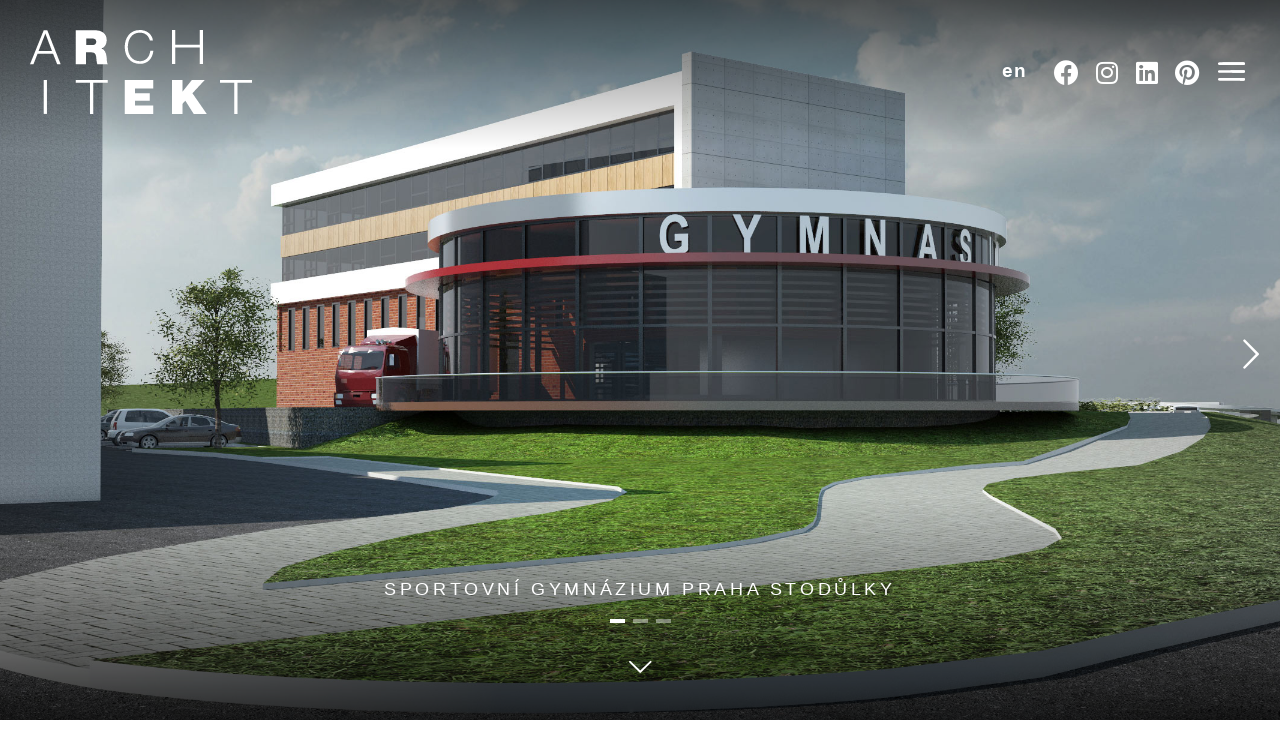

--- FILE ---
content_type: text/html; charset=UTF-8
request_url: https://pavelrek.eu/sportovni-gymnasium-praha-stodulky/
body_size: 16868
content:
<!doctype html>
<html lang="cs-CZ">
<head>
	<meta charset="UTF-8">
		<meta name="viewport" content="width=device-width, initial-scale=1">
	<link rel="profile" href="https://gmpg.org/xfn/11">
	<meta name='robots' content='index, follow, max-image-preview:large, max-snippet:-1, max-video-preview:-1' />
<link rel="alternate" hreflang="cs" href="https://pavelrek.eu/sportovni-gymnasium-praha-stodulky/" />
<link rel="alternate" hreflang="en" href="https://pavelrek.eu/en/sports-gymnasium-prague-stodulky/" />
<link rel="alternate" hreflang="x-default" href="https://pavelrek.eu/sportovni-gymnasium-praha-stodulky/" />

	<!-- This site is optimized with the Yoast SEO plugin v20.0 - https://yoast.com/wordpress/plugins/seo/ -->
	<title>SPORTOVNÍ GYMNÁZIUM PRAHA STODŮLKY - pavelrek.eu</title>
	<link rel="canonical" href="https://pavelrek.eu/sportovni-gymnasium-praha-stodulky/" />
	<meta property="og:locale" content="cs_CZ" />
	<meta property="og:type" content="article" />
	<meta property="og:title" content="SPORTOVNÍ GYMNÁZIUM PRAHA STODŮLKY - pavelrek.eu" />
	<meta property="og:url" content="https://pavelrek.eu/sportovni-gymnasium-praha-stodulky/" />
	<meta property="og:site_name" content="pavelrek.eu" />
	<meta property="article:published_time" content="2021-02-15T10:52:47+00:00" />
	<meta property="article:modified_time" content="2021-03-14T18:30:33+00:00" />
	<meta property="og:image" content="https://pavelrek.eu/wp-content/uploads/2021/02/Titulní-16.jpg" />
	<meta property="og:image:width" content="2400" />
	<meta property="og:image:height" content="1200" />
	<meta property="og:image:type" content="image/jpeg" />
	<meta name="author" content="mktestcz" />
	<meta name="twitter:card" content="summary_large_image" />
	<meta name="twitter:label1" content="Napsal(a)" />
	<meta name="twitter:data1" content="mktestcz" />
	<script type="application/ld+json" class="yoast-schema-graph">{"@context":"https://schema.org","@graph":[{"@type":"WebPage","@id":"https://pavelrek.eu/sportovni-gymnasium-praha-stodulky/","url":"https://pavelrek.eu/sportovni-gymnasium-praha-stodulky/","name":"SPORTOVNÍ GYMNÁZIUM PRAHA STODŮLKY - pavelrek.eu","isPartOf":{"@id":"https://pavelrek.eu/#website"},"primaryImageOfPage":{"@id":"https://pavelrek.eu/sportovni-gymnasium-praha-stodulky/#primaryimage"},"image":{"@id":"https://pavelrek.eu/sportovni-gymnasium-praha-stodulky/#primaryimage"},"thumbnailUrl":"https://pavelrek.eu/wp-content/uploads/2021/02/Titulní-16.jpg","datePublished":"2021-02-15T10:52:47+00:00","dateModified":"2021-03-14T18:30:33+00:00","author":{"@id":"https://pavelrek.eu/#/schema/person/be5eb5446d86256888dbdc2ca40928ce"},"breadcrumb":{"@id":"https://pavelrek.eu/sportovni-gymnasium-praha-stodulky/#breadcrumb"},"inLanguage":"cs","potentialAction":[{"@type":"ReadAction","target":["https://pavelrek.eu/sportovni-gymnasium-praha-stodulky/"]}]},{"@type":"ImageObject","inLanguage":"cs","@id":"https://pavelrek.eu/sportovni-gymnasium-praha-stodulky/#primaryimage","url":"https://pavelrek.eu/wp-content/uploads/2021/02/Titulní-16.jpg","contentUrl":"https://pavelrek.eu/wp-content/uploads/2021/02/Titulní-16.jpg","width":2400,"height":1200},{"@type":"BreadcrumbList","@id":"https://pavelrek.eu/sportovni-gymnasium-praha-stodulky/#breadcrumb","itemListElement":[{"@type":"ListItem","position":1,"name":"Domů","item":"https://pavelrek.eu/en/"},{"@type":"ListItem","position":2,"name":"Projekty","item":"https://pavelrek.eu/category/projekty/"},{"@type":"ListItem","position":3,"name":"SPORTOVNÍ GYMNÁZIUM PRAHA STODŮLKY"}]},{"@type":"WebSite","@id":"https://pavelrek.eu/#website","url":"https://pavelrek.eu/","name":"pavelrek.eu","description":"Architektonický ateliér Pavel ReK","potentialAction":[{"@type":"SearchAction","target":{"@type":"EntryPoint","urlTemplate":"https://pavelrek.eu/?s={search_term_string}"},"query-input":"required name=search_term_string"}],"inLanguage":"cs"},{"@type":"Person","@id":"https://pavelrek.eu/#/schema/person/be5eb5446d86256888dbdc2ca40928ce","name":"mktestcz","image":{"@type":"ImageObject","inLanguage":"cs","@id":"https://pavelrek.eu/#/schema/person/image/","url":"https://secure.gravatar.com/avatar/324b3e14fe958ce30fed63d26f518b9a?s=96&d=mm&r=g","contentUrl":"https://secure.gravatar.com/avatar/324b3e14fe958ce30fed63d26f518b9a?s=96&d=mm&r=g","caption":"mktestcz"},"sameAs":["http://localhost/wordpress"],"url":"https://pavelrek.eu/author/mktestcz/"}]}</script>
	<!-- / Yoast SEO plugin. -->


<link rel="alternate" type="application/rss+xml" title="pavelrek.eu &raquo; RSS zdroj" href="https://pavelrek.eu/feed/" />
<link rel="alternate" type="application/rss+xml" title="pavelrek.eu &raquo; RSS komentářů" href="https://pavelrek.eu/comments/feed/" />
<link rel="alternate" type="application/rss+xml" title="pavelrek.eu &raquo; RSS komentářů pro SPORTOVNÍ GYMNÁZIUM PRAHA STODŮLKY" href="https://pavelrek.eu/sportovni-gymnasium-praha-stodulky/feed/" />
<script>
window._wpemojiSettings = {"baseUrl":"https:\/\/s.w.org\/images\/core\/emoji\/14.0.0\/72x72\/","ext":".png","svgUrl":"https:\/\/s.w.org\/images\/core\/emoji\/14.0.0\/svg\/","svgExt":".svg","source":{"concatemoji":"https:\/\/pavelrek.eu\/wp-includes\/js\/wp-emoji-release.min.js?ver=6.1.1"}};
/*! This file is auto-generated */
!function(e,a,t){var n,r,o,i=a.createElement("canvas"),p=i.getContext&&i.getContext("2d");function s(e,t){var a=String.fromCharCode,e=(p.clearRect(0,0,i.width,i.height),p.fillText(a.apply(this,e),0,0),i.toDataURL());return p.clearRect(0,0,i.width,i.height),p.fillText(a.apply(this,t),0,0),e===i.toDataURL()}function c(e){var t=a.createElement("script");t.src=e,t.defer=t.type="text/javascript",a.getElementsByTagName("head")[0].appendChild(t)}for(o=Array("flag","emoji"),t.supports={everything:!0,everythingExceptFlag:!0},r=0;r<o.length;r++)t.supports[o[r]]=function(e){if(p&&p.fillText)switch(p.textBaseline="top",p.font="600 32px Arial",e){case"flag":return s([127987,65039,8205,9895,65039],[127987,65039,8203,9895,65039])?!1:!s([55356,56826,55356,56819],[55356,56826,8203,55356,56819])&&!s([55356,57332,56128,56423,56128,56418,56128,56421,56128,56430,56128,56423,56128,56447],[55356,57332,8203,56128,56423,8203,56128,56418,8203,56128,56421,8203,56128,56430,8203,56128,56423,8203,56128,56447]);case"emoji":return!s([129777,127995,8205,129778,127999],[129777,127995,8203,129778,127999])}return!1}(o[r]),t.supports.everything=t.supports.everything&&t.supports[o[r]],"flag"!==o[r]&&(t.supports.everythingExceptFlag=t.supports.everythingExceptFlag&&t.supports[o[r]]);t.supports.everythingExceptFlag=t.supports.everythingExceptFlag&&!t.supports.flag,t.DOMReady=!1,t.readyCallback=function(){t.DOMReady=!0},t.supports.everything||(n=function(){t.readyCallback()},a.addEventListener?(a.addEventListener("DOMContentLoaded",n,!1),e.addEventListener("load",n,!1)):(e.attachEvent("onload",n),a.attachEvent("onreadystatechange",function(){"complete"===a.readyState&&t.readyCallback()})),(e=t.source||{}).concatemoji?c(e.concatemoji):e.wpemoji&&e.twemoji&&(c(e.twemoji),c(e.wpemoji)))}(window,document,window._wpemojiSettings);
</script>
<style>
img.wp-smiley,
img.emoji {
	display: inline !important;
	border: none !important;
	box-shadow: none !important;
	height: 1em !important;
	width: 1em !important;
	margin: 0 0.07em !important;
	vertical-align: -0.1em !important;
	background: none !important;
	padding: 0 !important;
}
</style>
	<link rel='stylesheet' id='wp-block-library-css' href='https://pavelrek.eu/wp-includes/css/dist/block-library/style.min.css?ver=6.1.1' media='all' />
<link rel='stylesheet' id='classic-theme-styles-css' href='https://pavelrek.eu/wp-includes/css/classic-themes.min.css?ver=1' media='all' />
<style id='global-styles-inline-css'>
body{--wp--preset--color--black: #000000;--wp--preset--color--cyan-bluish-gray: #abb8c3;--wp--preset--color--white: #ffffff;--wp--preset--color--pale-pink: #f78da7;--wp--preset--color--vivid-red: #cf2e2e;--wp--preset--color--luminous-vivid-orange: #ff6900;--wp--preset--color--luminous-vivid-amber: #fcb900;--wp--preset--color--light-green-cyan: #7bdcb5;--wp--preset--color--vivid-green-cyan: #00d084;--wp--preset--color--pale-cyan-blue: #8ed1fc;--wp--preset--color--vivid-cyan-blue: #0693e3;--wp--preset--color--vivid-purple: #9b51e0;--wp--preset--gradient--vivid-cyan-blue-to-vivid-purple: linear-gradient(135deg,rgba(6,147,227,1) 0%,rgb(155,81,224) 100%);--wp--preset--gradient--light-green-cyan-to-vivid-green-cyan: linear-gradient(135deg,rgb(122,220,180) 0%,rgb(0,208,130) 100%);--wp--preset--gradient--luminous-vivid-amber-to-luminous-vivid-orange: linear-gradient(135deg,rgba(252,185,0,1) 0%,rgba(255,105,0,1) 100%);--wp--preset--gradient--luminous-vivid-orange-to-vivid-red: linear-gradient(135deg,rgba(255,105,0,1) 0%,rgb(207,46,46) 100%);--wp--preset--gradient--very-light-gray-to-cyan-bluish-gray: linear-gradient(135deg,rgb(238,238,238) 0%,rgb(169,184,195) 100%);--wp--preset--gradient--cool-to-warm-spectrum: linear-gradient(135deg,rgb(74,234,220) 0%,rgb(151,120,209) 20%,rgb(207,42,186) 40%,rgb(238,44,130) 60%,rgb(251,105,98) 80%,rgb(254,248,76) 100%);--wp--preset--gradient--blush-light-purple: linear-gradient(135deg,rgb(255,206,236) 0%,rgb(152,150,240) 100%);--wp--preset--gradient--blush-bordeaux: linear-gradient(135deg,rgb(254,205,165) 0%,rgb(254,45,45) 50%,rgb(107,0,62) 100%);--wp--preset--gradient--luminous-dusk: linear-gradient(135deg,rgb(255,203,112) 0%,rgb(199,81,192) 50%,rgb(65,88,208) 100%);--wp--preset--gradient--pale-ocean: linear-gradient(135deg,rgb(255,245,203) 0%,rgb(182,227,212) 50%,rgb(51,167,181) 100%);--wp--preset--gradient--electric-grass: linear-gradient(135deg,rgb(202,248,128) 0%,rgb(113,206,126) 100%);--wp--preset--gradient--midnight: linear-gradient(135deg,rgb(2,3,129) 0%,rgb(40,116,252) 100%);--wp--preset--duotone--dark-grayscale: url('#wp-duotone-dark-grayscale');--wp--preset--duotone--grayscale: url('#wp-duotone-grayscale');--wp--preset--duotone--purple-yellow: url('#wp-duotone-purple-yellow');--wp--preset--duotone--blue-red: url('#wp-duotone-blue-red');--wp--preset--duotone--midnight: url('#wp-duotone-midnight');--wp--preset--duotone--magenta-yellow: url('#wp-duotone-magenta-yellow');--wp--preset--duotone--purple-green: url('#wp-duotone-purple-green');--wp--preset--duotone--blue-orange: url('#wp-duotone-blue-orange');--wp--preset--font-size--small: 13px;--wp--preset--font-size--medium: 20px;--wp--preset--font-size--large: 36px;--wp--preset--font-size--x-large: 42px;--wp--preset--spacing--20: 0.44rem;--wp--preset--spacing--30: 0.67rem;--wp--preset--spacing--40: 1rem;--wp--preset--spacing--50: 1.5rem;--wp--preset--spacing--60: 2.25rem;--wp--preset--spacing--70: 3.38rem;--wp--preset--spacing--80: 5.06rem;}:where(.is-layout-flex){gap: 0.5em;}body .is-layout-flow > .alignleft{float: left;margin-inline-start: 0;margin-inline-end: 2em;}body .is-layout-flow > .alignright{float: right;margin-inline-start: 2em;margin-inline-end: 0;}body .is-layout-flow > .aligncenter{margin-left: auto !important;margin-right: auto !important;}body .is-layout-constrained > .alignleft{float: left;margin-inline-start: 0;margin-inline-end: 2em;}body .is-layout-constrained > .alignright{float: right;margin-inline-start: 2em;margin-inline-end: 0;}body .is-layout-constrained > .aligncenter{margin-left: auto !important;margin-right: auto !important;}body .is-layout-constrained > :where(:not(.alignleft):not(.alignright):not(.alignfull)){max-width: var(--wp--style--global--content-size);margin-left: auto !important;margin-right: auto !important;}body .is-layout-constrained > .alignwide{max-width: var(--wp--style--global--wide-size);}body .is-layout-flex{display: flex;}body .is-layout-flex{flex-wrap: wrap;align-items: center;}body .is-layout-flex > *{margin: 0;}:where(.wp-block-columns.is-layout-flex){gap: 2em;}.has-black-color{color: var(--wp--preset--color--black) !important;}.has-cyan-bluish-gray-color{color: var(--wp--preset--color--cyan-bluish-gray) !important;}.has-white-color{color: var(--wp--preset--color--white) !important;}.has-pale-pink-color{color: var(--wp--preset--color--pale-pink) !important;}.has-vivid-red-color{color: var(--wp--preset--color--vivid-red) !important;}.has-luminous-vivid-orange-color{color: var(--wp--preset--color--luminous-vivid-orange) !important;}.has-luminous-vivid-amber-color{color: var(--wp--preset--color--luminous-vivid-amber) !important;}.has-light-green-cyan-color{color: var(--wp--preset--color--light-green-cyan) !important;}.has-vivid-green-cyan-color{color: var(--wp--preset--color--vivid-green-cyan) !important;}.has-pale-cyan-blue-color{color: var(--wp--preset--color--pale-cyan-blue) !important;}.has-vivid-cyan-blue-color{color: var(--wp--preset--color--vivid-cyan-blue) !important;}.has-vivid-purple-color{color: var(--wp--preset--color--vivid-purple) !important;}.has-black-background-color{background-color: var(--wp--preset--color--black) !important;}.has-cyan-bluish-gray-background-color{background-color: var(--wp--preset--color--cyan-bluish-gray) !important;}.has-white-background-color{background-color: var(--wp--preset--color--white) !important;}.has-pale-pink-background-color{background-color: var(--wp--preset--color--pale-pink) !important;}.has-vivid-red-background-color{background-color: var(--wp--preset--color--vivid-red) !important;}.has-luminous-vivid-orange-background-color{background-color: var(--wp--preset--color--luminous-vivid-orange) !important;}.has-luminous-vivid-amber-background-color{background-color: var(--wp--preset--color--luminous-vivid-amber) !important;}.has-light-green-cyan-background-color{background-color: var(--wp--preset--color--light-green-cyan) !important;}.has-vivid-green-cyan-background-color{background-color: var(--wp--preset--color--vivid-green-cyan) !important;}.has-pale-cyan-blue-background-color{background-color: var(--wp--preset--color--pale-cyan-blue) !important;}.has-vivid-cyan-blue-background-color{background-color: var(--wp--preset--color--vivid-cyan-blue) !important;}.has-vivid-purple-background-color{background-color: var(--wp--preset--color--vivid-purple) !important;}.has-black-border-color{border-color: var(--wp--preset--color--black) !important;}.has-cyan-bluish-gray-border-color{border-color: var(--wp--preset--color--cyan-bluish-gray) !important;}.has-white-border-color{border-color: var(--wp--preset--color--white) !important;}.has-pale-pink-border-color{border-color: var(--wp--preset--color--pale-pink) !important;}.has-vivid-red-border-color{border-color: var(--wp--preset--color--vivid-red) !important;}.has-luminous-vivid-orange-border-color{border-color: var(--wp--preset--color--luminous-vivid-orange) !important;}.has-luminous-vivid-amber-border-color{border-color: var(--wp--preset--color--luminous-vivid-amber) !important;}.has-light-green-cyan-border-color{border-color: var(--wp--preset--color--light-green-cyan) !important;}.has-vivid-green-cyan-border-color{border-color: var(--wp--preset--color--vivid-green-cyan) !important;}.has-pale-cyan-blue-border-color{border-color: var(--wp--preset--color--pale-cyan-blue) !important;}.has-vivid-cyan-blue-border-color{border-color: var(--wp--preset--color--vivid-cyan-blue) !important;}.has-vivid-purple-border-color{border-color: var(--wp--preset--color--vivid-purple) !important;}.has-vivid-cyan-blue-to-vivid-purple-gradient-background{background: var(--wp--preset--gradient--vivid-cyan-blue-to-vivid-purple) !important;}.has-light-green-cyan-to-vivid-green-cyan-gradient-background{background: var(--wp--preset--gradient--light-green-cyan-to-vivid-green-cyan) !important;}.has-luminous-vivid-amber-to-luminous-vivid-orange-gradient-background{background: var(--wp--preset--gradient--luminous-vivid-amber-to-luminous-vivid-orange) !important;}.has-luminous-vivid-orange-to-vivid-red-gradient-background{background: var(--wp--preset--gradient--luminous-vivid-orange-to-vivid-red) !important;}.has-very-light-gray-to-cyan-bluish-gray-gradient-background{background: var(--wp--preset--gradient--very-light-gray-to-cyan-bluish-gray) !important;}.has-cool-to-warm-spectrum-gradient-background{background: var(--wp--preset--gradient--cool-to-warm-spectrum) !important;}.has-blush-light-purple-gradient-background{background: var(--wp--preset--gradient--blush-light-purple) !important;}.has-blush-bordeaux-gradient-background{background: var(--wp--preset--gradient--blush-bordeaux) !important;}.has-luminous-dusk-gradient-background{background: var(--wp--preset--gradient--luminous-dusk) !important;}.has-pale-ocean-gradient-background{background: var(--wp--preset--gradient--pale-ocean) !important;}.has-electric-grass-gradient-background{background: var(--wp--preset--gradient--electric-grass) !important;}.has-midnight-gradient-background{background: var(--wp--preset--gradient--midnight) !important;}.has-small-font-size{font-size: var(--wp--preset--font-size--small) !important;}.has-medium-font-size{font-size: var(--wp--preset--font-size--medium) !important;}.has-large-font-size{font-size: var(--wp--preset--font-size--large) !important;}.has-x-large-font-size{font-size: var(--wp--preset--font-size--x-large) !important;}
.wp-block-navigation a:where(:not(.wp-element-button)){color: inherit;}
:where(.wp-block-columns.is-layout-flex){gap: 2em;}
.wp-block-pullquote{font-size: 1.5em;line-height: 1.6;}
</style>
<link rel='stylesheet' id='wpml-legacy-horizontal-list-0-css' href='//pavelrek.eu/wp-content/plugins/sitepress-multilingual-cms/templates/language-switchers/legacy-list-horizontal/style.min.css?ver=1' media='all' />
<link rel='stylesheet' id='cmplz-general-css' href='https://pavelrek.eu/wp-content/plugins/complianz-gdpr/assets/css/cookieblocker.min.css?ver=1748948856' media='all' />
<link rel='stylesheet' id='hello-elementor-css' href='https://pavelrek.eu/wp-content/themes/hello-elementor/style.min.css?ver=2.6.1' media='all' />
<link rel='stylesheet' id='hello-elementor-theme-style-css' href='https://pavelrek.eu/wp-content/themes/hello-elementor/theme.min.css?ver=2.6.1' media='all' />
<link rel='stylesheet' id='jet-elements-css' href='https://pavelrek.eu/wp-content/plugins/jet-elements/assets/css/jet-elements.css?ver=2.6.2' media='all' />
<link rel='stylesheet' id='jet-elements-skin-css' href='https://pavelrek.eu/wp-content/plugins/jet-elements/assets/css/jet-elements-skin.css?ver=2.6.2' media='all' />
<link rel='stylesheet' id='elementor-icons-css' href='https://pavelrek.eu/wp-content/plugins/elementor/assets/lib/eicons/css/elementor-icons.min.css?ver=5.14.0' media='all' />
<link rel='stylesheet' id='elementor-frontend-legacy-css' href='https://pavelrek.eu/wp-content/plugins/elementor/assets/css/frontend-legacy.min.css?ver=3.5.5' media='all' />
<link rel='stylesheet' id='elementor-frontend-css' href='https://pavelrek.eu/wp-content/plugins/elementor/assets/css/frontend.min.css?ver=3.5.5' media='all' />
<link rel='stylesheet' id='elementor-post-29-css' href='https://pavelrek.eu/wp-content/uploads/elementor/css/post-29.css?ver=1675710519' media='all' />
<link rel='stylesheet' id='elementor-pro-css' href='https://pavelrek.eu/wp-content/plugins/elementor-pro/assets/css/frontend.min.css?ver=3.6.1' media='all' />
<link rel='stylesheet' id='font-awesome-5-all-css' href='https://pavelrek.eu/wp-content/plugins/elementor/assets/lib/font-awesome/css/all.min.css?ver=3.5.5' media='all' />
<link rel='stylesheet' id='font-awesome-4-shim-css' href='https://pavelrek.eu/wp-content/plugins/elementor/assets/lib/font-awesome/css/v4-shims.min.css?ver=3.5.5' media='all' />
<link rel='stylesheet' id='elementor-global-css' href='https://pavelrek.eu/wp-content/uploads/elementor/css/global.css?ver=1675710520' media='all' />
<link rel='stylesheet' id='elementor-post-1104-css' href='https://pavelrek.eu/wp-content/uploads/elementor/css/post-1104.css?ver=1676397806' media='all' />
<link rel='stylesheet' id='elementor-post-45-css' href='https://pavelrek.eu/wp-content/uploads/elementor/css/post-45.css?ver=1675710521' media='all' />
<link rel='stylesheet' id='elementor-post-1386-css' href='https://pavelrek.eu/wp-content/uploads/elementor/css/post-1386.css?ver=1675711767' media='all' />
<link rel='stylesheet' id='elementor-post-931-css' href='https://pavelrek.eu/wp-content/uploads/elementor/css/post-931.css?ver=1675715709' media='all' />
<link rel='stylesheet' id='elementor-post-75-css' href='https://pavelrek.eu/wp-content/uploads/elementor/css/post-75.css?ver=1675710521' media='all' />
<link rel='stylesheet' id='ecs-styles-css' href='https://pavelrek.eu/wp-content/plugins/ele-custom-skin/assets/css/ecs-style.css?ver=3.1.7' media='all' />
<link rel='stylesheet' id='elementor-post-161-css' href='https://pavelrek.eu/wp-content/uploads/elementor/css/post-161.css?ver=1615824808' media='all' />
<link rel='stylesheet' id='google-fonts-1-css' href='https://fonts.googleapis.com/css?family=Roboto%3A100%2C100italic%2C200%2C200italic%2C300%2C300italic%2C400%2C400italic%2C500%2C500italic%2C600%2C600italic%2C700%2C700italic%2C800%2C800italic%2C900%2C900italic%7CRoboto+Slab%3A100%2C100italic%2C200%2C200italic%2C300%2C300italic%2C400%2C400italic%2C500%2C500italic%2C600%2C600italic%2C700%2C700italic%2C800%2C800italic%2C900%2C900italic&#038;display=auto&#038;subset=latin-ext&#038;ver=6.1.1' media='all' />
<link rel='stylesheet' id='elementor-icons-shared-0-css' href='https://pavelrek.eu/wp-content/plugins/elementor/assets/lib/font-awesome/css/fontawesome.min.css?ver=5.15.3' media='all' />
<link rel='stylesheet' id='elementor-icons-fa-brands-css' href='https://pavelrek.eu/wp-content/plugins/elementor/assets/lib/font-awesome/css/brands.min.css?ver=5.15.3' media='all' />
<link rel='stylesheet' id='elementor-icons-ikony-css' href='https://pavelrek.eu/wp-content/uploads/elementor/custom-icons/ikony/css/ikony.css?ver=1.0.0' media='all' />
<script src='https://pavelrek.eu/wp-includes/js/jquery/jquery.min.js?ver=3.6.1' id='jquery-core-js'></script>
<script src='https://pavelrek.eu/wp-includes/js/jquery/jquery-migrate.min.js?ver=3.3.2' id='jquery-migrate-js'></script>
<script src='https://pavelrek.eu/wp-content/plugins/elementor/assets/lib/font-awesome/js/v4-shims.min.js?ver=3.5.5' id='font-awesome-4-shim-js'></script>
<script id='ecs_ajax_load-js-extra'>
var ecs_ajax_params = {"ajaxurl":"https:\/\/pavelrek.eu\/wp-admin\/admin-ajax.php","posts":"{\"page\":0,\"error\":\"\",\"m\":\"\",\"p\":1104,\"post_parent\":\"\",\"subpost\":\"\",\"subpost_id\":\"\",\"attachment\":\"\",\"attachment_id\":0,\"pagename\":\"\",\"page_id\":\"\",\"second\":\"\",\"minute\":\"\",\"hour\":\"\",\"day\":0,\"monthnum\":0,\"year\":0,\"w\":0,\"category_name\":\"\",\"tag\":\"\",\"cat\":\"\",\"tag_id\":\"\",\"author\":\"\",\"author_name\":\"\",\"feed\":\"\",\"tb\":\"\",\"paged\":0,\"meta_key\":\"\",\"meta_value\":\"\",\"preview\":\"\",\"s\":\"\",\"sentence\":\"\",\"title\":\"\",\"fields\":\"\",\"menu_order\":\"\",\"embed\":\"\",\"category__in\":[],\"category__not_in\":[],\"category__and\":[],\"post__in\":[],\"post__not_in\":[],\"post_name__in\":[],\"tag__in\":[],\"tag__not_in\":[],\"tag__and\":[],\"tag_slug__in\":[],\"tag_slug__and\":[],\"post_parent__in\":[],\"post_parent__not_in\":[],\"author__in\":[],\"author__not_in\":[],\"name\":\"sportovni-gymnasium-praha-stodulky\",\"post_type\":[\"post\",\"page\",\"e-landing-page\"],\"ignore_sticky_posts\":false,\"suppress_filters\":false,\"cache_results\":true,\"update_post_term_cache\":true,\"update_menu_item_cache\":false,\"lazy_load_term_meta\":true,\"update_post_meta_cache\":true,\"posts_per_page\":10,\"nopaging\":false,\"comments_per_page\":\"50\",\"no_found_rows\":false,\"order\":\"DESC\"}"};
</script>
<script src='https://pavelrek.eu/wp-content/plugins/ele-custom-skin/assets/js/ecs_ajax_pagination.js?ver=3.1.7' id='ecs_ajax_load-js'></script>
<script src='https://pavelrek.eu/wp-content/plugins/ele-custom-skin/assets/js/ecs.js?ver=3.1.7' id='ecs-script-js'></script>
<link rel="https://api.w.org/" href="https://pavelrek.eu/wp-json/" /><link rel="alternate" type="application/json" href="https://pavelrek.eu/wp-json/wp/v2/posts/1104" /><link rel="EditURI" type="application/rsd+xml" title="RSD" href="https://pavelrek.eu/xmlrpc.php?rsd" />
<link rel="wlwmanifest" type="application/wlwmanifest+xml" href="https://pavelrek.eu/wp-includes/wlwmanifest.xml" />
<meta name="generator" content="WordPress 6.1.1" />
<link rel='shortlink' href='https://pavelrek.eu/?p=1104' />
<link rel="alternate" type="application/json+oembed" href="https://pavelrek.eu/wp-json/oembed/1.0/embed?url=https%3A%2F%2Fpavelrek.eu%2Fsportovni-gymnasium-praha-stodulky%2F" />
<link rel="alternate" type="text/xml+oembed" href="https://pavelrek.eu/wp-json/oembed/1.0/embed?url=https%3A%2F%2Fpavelrek.eu%2Fsportovni-gymnasium-praha-stodulky%2F&#038;format=xml" />
<meta name="generator" content="WPML ver:4.5.14 stt:9,1;" />
<meta name="generator" content="Powered by Slider Revolution 6.5.14 - responsive, Mobile-Friendly Slider Plugin for WordPress with comfortable drag and drop interface." />
<link rel="icon" href="https://pavelrek.eu/wp-content/uploads/2021/03/cropped-favicon-512x512-01-1-32x32.jpg" sizes="32x32" />
<link rel="icon" href="https://pavelrek.eu/wp-content/uploads/2021/03/cropped-favicon-512x512-01-1-192x192.jpg" sizes="192x192" />
<link rel="apple-touch-icon" href="https://pavelrek.eu/wp-content/uploads/2021/03/cropped-favicon-512x512-01-1-180x180.jpg" />
<meta name="msapplication-TileImage" content="https://pavelrek.eu/wp-content/uploads/2021/03/cropped-favicon-512x512-01-1-270x270.jpg" />
<script>function setREVStartSize(e){
			//window.requestAnimationFrame(function() {
				window.RSIW = window.RSIW===undefined ? window.innerWidth : window.RSIW;
				window.RSIH = window.RSIH===undefined ? window.innerHeight : window.RSIH;
				try {
					var pw = document.getElementById(e.c).parentNode.offsetWidth,
						newh;
					pw = pw===0 || isNaN(pw) ? window.RSIW : pw;
					e.tabw = e.tabw===undefined ? 0 : parseInt(e.tabw);
					e.thumbw = e.thumbw===undefined ? 0 : parseInt(e.thumbw);
					e.tabh = e.tabh===undefined ? 0 : parseInt(e.tabh);
					e.thumbh = e.thumbh===undefined ? 0 : parseInt(e.thumbh);
					e.tabhide = e.tabhide===undefined ? 0 : parseInt(e.tabhide);
					e.thumbhide = e.thumbhide===undefined ? 0 : parseInt(e.thumbhide);
					e.mh = e.mh===undefined || e.mh=="" || e.mh==="auto" ? 0 : parseInt(e.mh,0);
					if(e.layout==="fullscreen" || e.l==="fullscreen")
						newh = Math.max(e.mh,window.RSIH);
					else{
						e.gw = Array.isArray(e.gw) ? e.gw : [e.gw];
						for (var i in e.rl) if (e.gw[i]===undefined || e.gw[i]===0) e.gw[i] = e.gw[i-1];
						e.gh = e.el===undefined || e.el==="" || (Array.isArray(e.el) && e.el.length==0)? e.gh : e.el;
						e.gh = Array.isArray(e.gh) ? e.gh : [e.gh];
						for (var i in e.rl) if (e.gh[i]===undefined || e.gh[i]===0) e.gh[i] = e.gh[i-1];
											
						var nl = new Array(e.rl.length),
							ix = 0,
							sl;
						e.tabw = e.tabhide>=pw ? 0 : e.tabw;
						e.thumbw = e.thumbhide>=pw ? 0 : e.thumbw;
						e.tabh = e.tabhide>=pw ? 0 : e.tabh;
						e.thumbh = e.thumbhide>=pw ? 0 : e.thumbh;
						for (var i in e.rl) nl[i] = e.rl[i]<window.RSIW ? 0 : e.rl[i];
						sl = nl[0];
						for (var i in nl) if (sl>nl[i] && nl[i]>0) { sl = nl[i]; ix=i;}
						var m = pw>(e.gw[ix]+e.tabw+e.thumbw) ? 1 : (pw-(e.tabw+e.thumbw)) / (e.gw[ix]);
						newh =  (e.gh[ix] * m) + (e.tabh + e.thumbh);
					}
					var el = document.getElementById(e.c);
					if (el!==null && el) el.style.height = newh+"px";
					el = document.getElementById(e.c+"_wrapper");
					if (el!==null && el) {
						el.style.height = newh+"px";
						el.style.display = "block";
					}
				} catch(e){
					console.log("Failure at Presize of Slider:" + e)
				}
			//});
		  };</script>
</head>
<body data-rsssl=1 class="post-template-default single single-post postid-1104 single-format-standard elementor-default elementor-kit-29 elementor-page elementor-page-1104 elementor-page-931">

<svg xmlns="http://www.w3.org/2000/svg" viewBox="0 0 0 0" width="0" height="0" focusable="false" role="none" style="visibility: hidden; position: absolute; left: -9999px; overflow: hidden;" ><defs><filter id="wp-duotone-dark-grayscale"><feColorMatrix color-interpolation-filters="sRGB" type="matrix" values=" .299 .587 .114 0 0 .299 .587 .114 0 0 .299 .587 .114 0 0 .299 .587 .114 0 0 " /><feComponentTransfer color-interpolation-filters="sRGB" ><feFuncR type="table" tableValues="0 0.49803921568627" /><feFuncG type="table" tableValues="0 0.49803921568627" /><feFuncB type="table" tableValues="0 0.49803921568627" /><feFuncA type="table" tableValues="1 1" /></feComponentTransfer><feComposite in2="SourceGraphic" operator="in" /></filter></defs></svg><svg xmlns="http://www.w3.org/2000/svg" viewBox="0 0 0 0" width="0" height="0" focusable="false" role="none" style="visibility: hidden; position: absolute; left: -9999px; overflow: hidden;" ><defs><filter id="wp-duotone-grayscale"><feColorMatrix color-interpolation-filters="sRGB" type="matrix" values=" .299 .587 .114 0 0 .299 .587 .114 0 0 .299 .587 .114 0 0 .299 .587 .114 0 0 " /><feComponentTransfer color-interpolation-filters="sRGB" ><feFuncR type="table" tableValues="0 1" /><feFuncG type="table" tableValues="0 1" /><feFuncB type="table" tableValues="0 1" /><feFuncA type="table" tableValues="1 1" /></feComponentTransfer><feComposite in2="SourceGraphic" operator="in" /></filter></defs></svg><svg xmlns="http://www.w3.org/2000/svg" viewBox="0 0 0 0" width="0" height="0" focusable="false" role="none" style="visibility: hidden; position: absolute; left: -9999px; overflow: hidden;" ><defs><filter id="wp-duotone-purple-yellow"><feColorMatrix color-interpolation-filters="sRGB" type="matrix" values=" .299 .587 .114 0 0 .299 .587 .114 0 0 .299 .587 .114 0 0 .299 .587 .114 0 0 " /><feComponentTransfer color-interpolation-filters="sRGB" ><feFuncR type="table" tableValues="0.54901960784314 0.98823529411765" /><feFuncG type="table" tableValues="0 1" /><feFuncB type="table" tableValues="0.71764705882353 0.25490196078431" /><feFuncA type="table" tableValues="1 1" /></feComponentTransfer><feComposite in2="SourceGraphic" operator="in" /></filter></defs></svg><svg xmlns="http://www.w3.org/2000/svg" viewBox="0 0 0 0" width="0" height="0" focusable="false" role="none" style="visibility: hidden; position: absolute; left: -9999px; overflow: hidden;" ><defs><filter id="wp-duotone-blue-red"><feColorMatrix color-interpolation-filters="sRGB" type="matrix" values=" .299 .587 .114 0 0 .299 .587 .114 0 0 .299 .587 .114 0 0 .299 .587 .114 0 0 " /><feComponentTransfer color-interpolation-filters="sRGB" ><feFuncR type="table" tableValues="0 1" /><feFuncG type="table" tableValues="0 0.27843137254902" /><feFuncB type="table" tableValues="0.5921568627451 0.27843137254902" /><feFuncA type="table" tableValues="1 1" /></feComponentTransfer><feComposite in2="SourceGraphic" operator="in" /></filter></defs></svg><svg xmlns="http://www.w3.org/2000/svg" viewBox="0 0 0 0" width="0" height="0" focusable="false" role="none" style="visibility: hidden; position: absolute; left: -9999px; overflow: hidden;" ><defs><filter id="wp-duotone-midnight"><feColorMatrix color-interpolation-filters="sRGB" type="matrix" values=" .299 .587 .114 0 0 .299 .587 .114 0 0 .299 .587 .114 0 0 .299 .587 .114 0 0 " /><feComponentTransfer color-interpolation-filters="sRGB" ><feFuncR type="table" tableValues="0 0" /><feFuncG type="table" tableValues="0 0.64705882352941" /><feFuncB type="table" tableValues="0 1" /><feFuncA type="table" tableValues="1 1" /></feComponentTransfer><feComposite in2="SourceGraphic" operator="in" /></filter></defs></svg><svg xmlns="http://www.w3.org/2000/svg" viewBox="0 0 0 0" width="0" height="0" focusable="false" role="none" style="visibility: hidden; position: absolute; left: -9999px; overflow: hidden;" ><defs><filter id="wp-duotone-magenta-yellow"><feColorMatrix color-interpolation-filters="sRGB" type="matrix" values=" .299 .587 .114 0 0 .299 .587 .114 0 0 .299 .587 .114 0 0 .299 .587 .114 0 0 " /><feComponentTransfer color-interpolation-filters="sRGB" ><feFuncR type="table" tableValues="0.78039215686275 1" /><feFuncG type="table" tableValues="0 0.94901960784314" /><feFuncB type="table" tableValues="0.35294117647059 0.47058823529412" /><feFuncA type="table" tableValues="1 1" /></feComponentTransfer><feComposite in2="SourceGraphic" operator="in" /></filter></defs></svg><svg xmlns="http://www.w3.org/2000/svg" viewBox="0 0 0 0" width="0" height="0" focusable="false" role="none" style="visibility: hidden; position: absolute; left: -9999px; overflow: hidden;" ><defs><filter id="wp-duotone-purple-green"><feColorMatrix color-interpolation-filters="sRGB" type="matrix" values=" .299 .587 .114 0 0 .299 .587 .114 0 0 .299 .587 .114 0 0 .299 .587 .114 0 0 " /><feComponentTransfer color-interpolation-filters="sRGB" ><feFuncR type="table" tableValues="0.65098039215686 0.40392156862745" /><feFuncG type="table" tableValues="0 1" /><feFuncB type="table" tableValues="0.44705882352941 0.4" /><feFuncA type="table" tableValues="1 1" /></feComponentTransfer><feComposite in2="SourceGraphic" operator="in" /></filter></defs></svg><svg xmlns="http://www.w3.org/2000/svg" viewBox="0 0 0 0" width="0" height="0" focusable="false" role="none" style="visibility: hidden; position: absolute; left: -9999px; overflow: hidden;" ><defs><filter id="wp-duotone-blue-orange"><feColorMatrix color-interpolation-filters="sRGB" type="matrix" values=" .299 .587 .114 0 0 .299 .587 .114 0 0 .299 .587 .114 0 0 .299 .587 .114 0 0 " /><feComponentTransfer color-interpolation-filters="sRGB" ><feFuncR type="table" tableValues="0.098039215686275 1" /><feFuncG type="table" tableValues="0 0.66274509803922" /><feFuncB type="table" tableValues="0.84705882352941 0.41960784313725" /><feFuncA type="table" tableValues="1 1" /></feComponentTransfer><feComposite in2="SourceGraphic" operator="in" /></filter></defs></svg>
<a class="skip-link screen-reader-text" href="#content">
	Skip to content</a>

		<div data-elementor-type="header" data-elementor-id="45" class="elementor elementor-45 elementor-location-header" data-elementor-settings="[]">
					<div class="elementor-section-wrap">
								<header class="elementor-section elementor-top-section elementor-element elementor-element-22a0bfac elementor-section-content-middle elementor-section-full_width elementor-section-height-min-height elementor-section-stretched elementor-section-items-top elementor-section-height-default elementor-invisible" data-id="22a0bfac" data-element_type="section" id="TOP" data-settings="{&quot;background_background&quot;:&quot;gradient&quot;,&quot;stretch_section&quot;:&quot;section-stretched&quot;,&quot;jet_parallax_layout_list&quot;:[{&quot;jet_parallax_layout_image&quot;:{&quot;url&quot;:&quot;&quot;,&quot;id&quot;:&quot;&quot;},&quot;_id&quot;:&quot;725460e&quot;,&quot;jet_parallax_layout_image_tablet&quot;:{&quot;url&quot;:&quot;&quot;,&quot;id&quot;:&quot;&quot;},&quot;jet_parallax_layout_image_mobile&quot;:{&quot;url&quot;:&quot;&quot;,&quot;id&quot;:&quot;&quot;},&quot;jet_parallax_layout_speed&quot;:{&quot;unit&quot;:&quot;%&quot;,&quot;size&quot;:50,&quot;sizes&quot;:[]},&quot;jet_parallax_layout_type&quot;:&quot;scroll&quot;,&quot;jet_parallax_layout_direction&quot;:null,&quot;jet_parallax_layout_fx_direction&quot;:null,&quot;jet_parallax_layout_z_index&quot;:&quot;&quot;,&quot;jet_parallax_layout_bg_x&quot;:50,&quot;jet_parallax_layout_bg_x_tablet&quot;:&quot;&quot;,&quot;jet_parallax_layout_bg_x_mobile&quot;:&quot;&quot;,&quot;jet_parallax_layout_bg_y&quot;:50,&quot;jet_parallax_layout_bg_y_tablet&quot;:&quot;&quot;,&quot;jet_parallax_layout_bg_y_mobile&quot;:&quot;&quot;,&quot;jet_parallax_layout_bg_size&quot;:&quot;auto&quot;,&quot;jet_parallax_layout_bg_size_tablet&quot;:&quot;&quot;,&quot;jet_parallax_layout_bg_size_mobile&quot;:&quot;&quot;,&quot;jet_parallax_layout_animation_prop&quot;:&quot;transform&quot;,&quot;jet_parallax_layout_on&quot;:[&quot;desktop&quot;,&quot;tablet&quot;]}],&quot;animation&quot;:&quot;fadeInDown&quot;,&quot;animation_delay&quot;:0}">
						<div class="elementor-container elementor-column-gap-no">
							<div class="elementor-row">
					<div class="elementor-column elementor-col-33 elementor-top-column elementor-element elementor-element-5fe161e4" data-id="5fe161e4" data-element_type="column">
			<div class="elementor-column-wrap elementor-element-populated">
							<div class="elementor-widget-wrap">
						<div class="elementor-element elementor-element-4c259975 elementor-widget elementor-widget-image" data-id="4c259975" data-element_type="widget" data-widget_type="image.default">
				<div class="elementor-widget-container">
								<div class="elementor-image">
													<a href="https://pavelrek.eu/">
							<img width="800" height="800" src="https://pavelrek.eu/wp-content/uploads/2021/02/logo-krivky.svg" class="attachment-large size-large" alt="" loading="lazy" />								</a>
														</div>
						</div>
				</div>
						</div>
					</div>
		</div>
				<div class="elementor-column elementor-col-33 elementor-top-column elementor-element elementor-element-60385108" data-id="60385108" data-element_type="column">
			<div class="elementor-column-wrap elementor-element-populated">
							<div class="elementor-widget-wrap">
						<div class="elementor-element elementor-element-36ddea27 elementor-align-right elementor-widget__width-auto elementor-absolute elementor-widget elementor-widget-button" data-id="36ddea27" data-element_type="widget" data-settings="{&quot;_position&quot;:&quot;absolute&quot;}" data-widget_type="button.default">
				<div class="elementor-widget-container">
					<div class="elementor-button-wrapper">
			<a href="https://pavelrek.eu/en" class="elementor-button-link elementor-button elementor-size-sm elementor-animation-shrink" role="button">
						<span class="elementor-button-content-wrapper">
						<span class="elementor-button-text">en</span>
		</span>
					</a>
		</div>
				</div>
				</div>
				<div class="elementor-element elementor-element-255ccd7d e-grid-align-right elementor-hidden-phone elementor-shape-rounded elementor-grid-0 elementor-widget elementor-widget-social-icons" data-id="255ccd7d" data-element_type="widget" data-widget_type="social-icons.default">
				<div class="elementor-widget-container">
					<div class="elementor-social-icons-wrapper elementor-grid">
							<span class="elementor-grid-item">
					<a class="elementor-icon elementor-social-icon elementor-social-icon-facebook elementor-repeater-item-f449919" href="https://www.facebook.com/pavelrek.architekt/" target="_blank">
						<span class="elementor-screen-only">Facebook</span>
						<i class="fab fa-facebook"></i>					</a>
				</span>
							<span class="elementor-grid-item">
					<a class="elementor-icon elementor-social-icon elementor-social-icon-instagram elementor-repeater-item-be40c5a" href="https://www.instagram.com/pavelrek_architekt/" target="_blank">
						<span class="elementor-screen-only">Instagram</span>
						<i class="fab fa-instagram"></i>					</a>
				</span>
							<span class="elementor-grid-item">
					<a class="elementor-icon elementor-social-icon elementor-social-icon-linkedin elementor-repeater-item-6f8eaa7" href="https://www.linkedin.com/company/75476694/admin/" target="_blank">
						<span class="elementor-screen-only">Linkedin</span>
						<i class="fab fa-linkedin"></i>					</a>
				</span>
							<span class="elementor-grid-item">
					<a class="elementor-icon elementor-social-icon elementor-social-icon-pinterest elementor-repeater-item-55e61e3" href="https://cz.pinterest.com/pavelrekarchitekt/_created/" target="_blank">
						<span class="elementor-screen-only">Pinterest</span>
						<i class="fab fa-pinterest"></i>					</a>
				</span>
					</div>
				</div>
				</div>
						</div>
					</div>
		</div>
				<div class="elementor-column elementor-col-33 elementor-top-column elementor-element elementor-element-7a807f4" data-id="7a807f4" data-element_type="column">
			<div class="elementor-column-wrap elementor-element-populated">
							<div class="elementor-widget-wrap">
						<div class="elementor-element elementor-element-74e3885d elementor-view-default elementor-widget elementor-widget-icon" data-id="74e3885d" data-element_type="widget" data-widget_type="icon.default">
				<div class="elementor-widget-container">
					<div class="elementor-icon-wrapper">
			<a class="elementor-icon" href="#elementor-action%3Aaction%3Dpopup%3Aopen%26settings%3DeyJpZCI6NzUsInRvZ2dsZSI6dHJ1ZX0%3D">
			<svg xmlns="http://www.w3.org/2000/svg" xmlns:xlink="http://www.w3.org/1999/xlink" xmlns:svgjs="http://svgjs.com/svgjs" width="512" height="512" x="0" y="0" viewBox="0 0 496 496" style="enable-background:new 0 0 512 512" xml:space="preserve" class=""><g>
<g xmlns="http://www.w3.org/2000/svg">
	<path style="" d="M472.8,128H23.2C10.4,128,0,116.8,0,104s10.4-24,23.2-24h449.6c12.8,0,23.2,11.2,23.2,24   C496,116.8,485.6,128,472.8,128z" fill="#ffffff" data-original="#458ac9" class=""></path>
	<path style="" d="M472.8,272H23.2C10.4,272,0,260.8,0,248c0-12.8,10.4-24,23.2-24h449.6c12.8,0,23.2,11.2,23.2,24   C496,260.8,485.6,272,472.8,272z" fill="#ffffff" data-original="#458ac9" class=""></path>
	<path style="" d="M472.8,416H23.2C10.4,416,0,404.8,0,392s10.4-24,23.2-24h449.6c12.8,0,23.2,11.2,23.2,24   C496,404.8,485.6,416,472.8,416z" fill="#ffffff" data-original="#458ac9" class=""></path>
</g>
<g xmlns="http://www.w3.org/2000/svg">
	<path style="" d="M472.8,368h-108l46.4,48H472c12.8,0,23.2-11.2,23.2-24C496,379.2,485.6,368,472.8,368z" fill="#ffffff" data-original="#1e7bc1" class=""></path>
	<path style="" d="M472.8,224H222.4l46.4,48H472c12.8,0,23.2-11.2,23.2-24C495.2,235.2,485.6,224,472.8,224z" fill="#ffffff" data-original="#1e7bc1" class=""></path>
	<path style="" d="M472.8,80H80l46.4,48H472c12.8,0,23.2-11.2,23.2-24C496,91.2,485.6,80,472.8,80z" fill="#ffffff" data-original="#1e7bc1" class=""></path>
</g>
<g xmlns="http://www.w3.org/2000/svg">
</g>
<g xmlns="http://www.w3.org/2000/svg">
</g>
<g xmlns="http://www.w3.org/2000/svg">
</g>
<g xmlns="http://www.w3.org/2000/svg">
</g>
<g xmlns="http://www.w3.org/2000/svg">
</g>
<g xmlns="http://www.w3.org/2000/svg">
</g>
<g xmlns="http://www.w3.org/2000/svg">
</g>
<g xmlns="http://www.w3.org/2000/svg">
</g>
<g xmlns="http://www.w3.org/2000/svg">
</g>
<g xmlns="http://www.w3.org/2000/svg">
</g>
<g xmlns="http://www.w3.org/2000/svg">
</g>
<g xmlns="http://www.w3.org/2000/svg">
</g>
<g xmlns="http://www.w3.org/2000/svg">
</g>
<g xmlns="http://www.w3.org/2000/svg">
</g>
<g xmlns="http://www.w3.org/2000/svg">
</g>
</g></svg>			</a>
		</div>
				</div>
				</div>
						</div>
					</div>
		</div>
								</div>
					</div>
		</header>
							</div>
				</div>
				<div data-elementor-type="single-post" data-elementor-id="931" class="elementor elementor-931 elementor-location-single post-1104 post type-post status-publish format-standard has-post-thumbnail hentry category-projekty" data-elementor-settings="[]">
					<div class="elementor-section-wrap">
								<section class="elementor-section elementor-top-section elementor-element elementor-element-72cad1f0 elementor-section-full_width elementor-section-height-min-height elementor-section-content-top elementor-section-stretched elementor-section-items-top elementor-section-height-default elementor-invisible" data-id="72cad1f0" data-element_type="section" data-settings="{&quot;jet_parallax_layout_list&quot;:[{&quot;jet_parallax_layout_image&quot;:{&quot;url&quot;:&quot;&quot;,&quot;id&quot;:&quot;&quot;},&quot;_id&quot;:&quot;acbf48f&quot;,&quot;jet_parallax_layout_image_tablet&quot;:{&quot;url&quot;:&quot;&quot;,&quot;id&quot;:&quot;&quot;},&quot;jet_parallax_layout_image_mobile&quot;:{&quot;url&quot;:&quot;&quot;,&quot;id&quot;:&quot;&quot;},&quot;jet_parallax_layout_speed&quot;:{&quot;unit&quot;:&quot;%&quot;,&quot;size&quot;:50,&quot;sizes&quot;:[]},&quot;jet_parallax_layout_type&quot;:&quot;scroll&quot;,&quot;jet_parallax_layout_direction&quot;:null,&quot;jet_parallax_layout_fx_direction&quot;:null,&quot;jet_parallax_layout_z_index&quot;:&quot;&quot;,&quot;jet_parallax_layout_bg_x&quot;:50,&quot;jet_parallax_layout_bg_x_tablet&quot;:&quot;&quot;,&quot;jet_parallax_layout_bg_x_mobile&quot;:&quot;&quot;,&quot;jet_parallax_layout_bg_y&quot;:50,&quot;jet_parallax_layout_bg_y_tablet&quot;:&quot;&quot;,&quot;jet_parallax_layout_bg_y_mobile&quot;:&quot;&quot;,&quot;jet_parallax_layout_bg_size&quot;:&quot;auto&quot;,&quot;jet_parallax_layout_bg_size_tablet&quot;:&quot;&quot;,&quot;jet_parallax_layout_bg_size_mobile&quot;:&quot;&quot;,&quot;jet_parallax_layout_animation_prop&quot;:&quot;transform&quot;,&quot;jet_parallax_layout_on&quot;:[&quot;desktop&quot;,&quot;tablet&quot;]}],&quot;background_background&quot;:&quot;classic&quot;,&quot;animation&quot;:&quot;slideInDown&quot;,&quot;stretch_section&quot;:&quot;section-stretched&quot;}">
						<div class="elementor-container elementor-column-gap-no">
							<div class="elementor-row">
					<div class="elementor-column elementor-col-100 elementor-top-column elementor-element elementor-element-57d3ea2a" data-id="57d3ea2a" data-element_type="column">
			<div class="elementor-column-wrap elementor-element-populated">
							<div class="elementor-widget-wrap">
						<div class="elementor-element elementor-element-2c6bfde2 elementor-widget elementor-widget-jet-slider" data-id="2c6bfde2" data-element_type="widget" data-settings="{&quot;slider_height&quot;:{&quot;unit&quot;:&quot;vh&quot;,&quot;size&quot;:100,&quot;sizes&quot;:[]},&quot;slider_height_tablet&quot;:{&quot;unit&quot;:&quot;px&quot;,&quot;size&quot;:&quot;&quot;,&quot;sizes&quot;:[]},&quot;slider_height_mobile&quot;:{&quot;unit&quot;:&quot;px&quot;,&quot;size&quot;:&quot;&quot;,&quot;sizes&quot;:[]}}" data-widget_type="jet-slider.default">
				<div class="elementor-widget-container">
			<div class="elementor-jet-slider jet-elements">
<div class="jet-slider jet-slider__image-exact" data-settings='{"sliderWidth":{"unit":"%","size":100,"sizes":[]},"sliderHeight":{"unit":"vh","size":100,"sizes":[]},"sliderNavigation":true,"sliderNavigationIcon":"jet-slider__arrow-icon-2c6bfde2","sliderNaviOnHover":false,"sliderPagination":true,"sliderAutoplay":true,"sliderAutoplayDelay":5000,"sliderAutoplayOnHover":"none","sliderFullScreen":false,"sliderFullscreenIcon":"jet-slider__fullscreen-icon-2c6bfde2","sliderShuffle":false,"sliderLoop":false,"sliderFadeMode":false,"slideDistance":{"unit":"px","size":0,"sizes":[]},"slideDuration":500,"imageScaleMode":"exact","thumbnails":false,"thumbnailWidth":120,"thumbnailHeight":80,"rightToLeft":false,"touchswipe":true,"fractionPag":false}'>
	
<div class="slider-pro"><div class="jet-slider__arrow-icon-2c6bfde2 hidden-html"><i aria-hidden="true" class="icon icon-left-open-big"></i></div><div class="jet-slider__fullscreen-icon-2c6bfde2 hidden-html"></div><div class="jet-slider__items sp-slides">

<div  class="jet-slider__item sp-slide"><img class="sp-image" src="https://pavelrek.eu/wp-content/uploads/2021/02/5-6.jpg" alt="5"><div class="jet-slider__content sp-layer " data-position="centerCenter" data-width="100%" data-height="100%" data-horizontal="0%" data-show-transition="none" data-show-duration="400" data-show-delay="400" >
		<div class="jet-slider__content-item">
			<div class="jet-slider__content-inner"><h5 class="jet-slider__title">SPORTOVNÍ GYMNÁZIUM PRAHA STODŮLKY</h5>
						<div class="jet-slider__button-wrapper">						</div></div>
		</div>
			</div>
</div>

<div  class="jet-slider__item sp-slide"><img class="sp-image" src="https://pavelrek.eu/wp-content/uploads/2021/02/6-6.jpg" alt="6"><div class="jet-slider__content sp-layer " data-position="centerCenter" data-width="100%" data-height="100%" data-horizontal="0%" data-show-transition="none" data-show-duration="400" data-show-delay="400" >
		<div class="jet-slider__content-item">
			<div class="jet-slider__content-inner"><h5 class="jet-slider__title">SPORTOVNÍ GYMNÁZIUM PRAHA STODŮLKY</h5>
						<div class="jet-slider__button-wrapper">						</div></div>
		</div>
			</div>
</div>

<div  class="jet-slider__item sp-slide"><img class="sp-image" src="https://pavelrek.eu/wp-content/uploads/2021/02/8-3.jpg" alt="8"><div class="jet-slider__content sp-layer " data-position="centerCenter" data-width="100%" data-height="100%" data-horizontal="0%" data-show-transition="none" data-show-duration="400" data-show-delay="400" >
		<div class="jet-slider__content-item">
			<div class="jet-slider__content-inner"><h5 class="jet-slider__title">SPORTOVNÍ GYMNÁZIUM PRAHA STODŮLKY</h5>
						<div class="jet-slider__button-wrapper">						</div></div>
		</div>
			</div>
</div>

</div>
</div>
</div>
</div>		</div>
				</div>
						</div>
					</div>
		</div>
								</div>
					</div>
		</section>
				<section class="elementor-section elementor-top-section elementor-element elementor-element-fec697f elementor-section-boxed elementor-section-height-default elementor-section-height-default" data-id="fec697f" data-element_type="section" data-settings="{&quot;jet_parallax_layout_list&quot;:[{&quot;jet_parallax_layout_image&quot;:{&quot;url&quot;:&quot;&quot;,&quot;id&quot;:&quot;&quot;},&quot;_id&quot;:&quot;bb75159&quot;,&quot;jet_parallax_layout_image_tablet&quot;:{&quot;url&quot;:&quot;&quot;,&quot;id&quot;:&quot;&quot;},&quot;jet_parallax_layout_image_mobile&quot;:{&quot;url&quot;:&quot;&quot;,&quot;id&quot;:&quot;&quot;},&quot;jet_parallax_layout_speed&quot;:{&quot;unit&quot;:&quot;%&quot;,&quot;size&quot;:50,&quot;sizes&quot;:[]},&quot;jet_parallax_layout_type&quot;:&quot;scroll&quot;,&quot;jet_parallax_layout_direction&quot;:null,&quot;jet_parallax_layout_fx_direction&quot;:null,&quot;jet_parallax_layout_z_index&quot;:&quot;&quot;,&quot;jet_parallax_layout_bg_x&quot;:50,&quot;jet_parallax_layout_bg_x_tablet&quot;:&quot;&quot;,&quot;jet_parallax_layout_bg_x_mobile&quot;:&quot;&quot;,&quot;jet_parallax_layout_bg_y&quot;:50,&quot;jet_parallax_layout_bg_y_tablet&quot;:&quot;&quot;,&quot;jet_parallax_layout_bg_y_mobile&quot;:&quot;&quot;,&quot;jet_parallax_layout_bg_size&quot;:&quot;auto&quot;,&quot;jet_parallax_layout_bg_size_tablet&quot;:&quot;&quot;,&quot;jet_parallax_layout_bg_size_mobile&quot;:&quot;&quot;,&quot;jet_parallax_layout_animation_prop&quot;:&quot;transform&quot;,&quot;jet_parallax_layout_on&quot;:[&quot;desktop&quot;,&quot;tablet&quot;]}]}">
						<div class="elementor-container elementor-column-gap-default">
							<div class="elementor-row">
					<div class="elementor-column elementor-col-100 elementor-top-column elementor-element elementor-element-e06a354" data-id="e06a354" data-element_type="column">
			<div class="elementor-column-wrap elementor-element-populated">
							<div class="elementor-widget-wrap">
						<div class="elementor-element elementor-element-5c66a80 elementor-view-default elementor-widget elementor-widget-icon" data-id="5c66a80" data-element_type="widget" data-widget_type="icon.default">
				<div class="elementor-widget-container">
					<div class="elementor-icon-wrapper">
			<a class="elementor-icon" href="#info">
			<i aria-hidden="true" class="icon icon-down-open-big"></i>			</a>
		</div>
				</div>
				</div>
						</div>
					</div>
		</div>
								</div>
					</div>
		</section>
				<section class="elementor-section elementor-top-section elementor-element elementor-element-130b7d3 elementor-section-boxed elementor-section-height-default elementor-section-height-default" data-id="130b7d3" data-element_type="section" data-settings="{&quot;jet_parallax_layout_list&quot;:[{&quot;jet_parallax_layout_image&quot;:{&quot;url&quot;:&quot;&quot;,&quot;id&quot;:&quot;&quot;},&quot;_id&quot;:&quot;8980867&quot;,&quot;jet_parallax_layout_image_tablet&quot;:{&quot;url&quot;:&quot;&quot;,&quot;id&quot;:&quot;&quot;},&quot;jet_parallax_layout_image_mobile&quot;:{&quot;url&quot;:&quot;&quot;,&quot;id&quot;:&quot;&quot;},&quot;jet_parallax_layout_speed&quot;:{&quot;unit&quot;:&quot;%&quot;,&quot;size&quot;:50,&quot;sizes&quot;:[]},&quot;jet_parallax_layout_type&quot;:&quot;scroll&quot;,&quot;jet_parallax_layout_direction&quot;:null,&quot;jet_parallax_layout_fx_direction&quot;:null,&quot;jet_parallax_layout_z_index&quot;:&quot;&quot;,&quot;jet_parallax_layout_bg_x&quot;:50,&quot;jet_parallax_layout_bg_x_tablet&quot;:&quot;&quot;,&quot;jet_parallax_layout_bg_x_mobile&quot;:&quot;&quot;,&quot;jet_parallax_layout_bg_y&quot;:50,&quot;jet_parallax_layout_bg_y_tablet&quot;:&quot;&quot;,&quot;jet_parallax_layout_bg_y_mobile&quot;:&quot;&quot;,&quot;jet_parallax_layout_bg_size&quot;:&quot;auto&quot;,&quot;jet_parallax_layout_bg_size_tablet&quot;:&quot;&quot;,&quot;jet_parallax_layout_bg_size_mobile&quot;:&quot;&quot;,&quot;jet_parallax_layout_animation_prop&quot;:&quot;transform&quot;,&quot;jet_parallax_layout_on&quot;:[&quot;desktop&quot;,&quot;tablet&quot;]}]}">
						<div class="elementor-container elementor-column-gap-default">
							<div class="elementor-row">
					<div class="elementor-column elementor-col-100 elementor-top-column elementor-element elementor-element-16261d6" data-id="16261d6" data-element_type="column">
			<div class="elementor-column-wrap elementor-element-populated">
							<div class="elementor-widget-wrap">
						<div class="elementor-element elementor-element-a8ae13d elementor-widget elementor-widget-breadcrumbs" data-id="a8ae13d" data-element_type="widget" data-widget_type="breadcrumbs.default">
				<div class="elementor-widget-container">
			<p id="breadcrumbs"><span><span><a href="https://pavelrek.eu/en/">Domů</a></span> » <span><a href="https://pavelrek.eu/category/projekty/">Projekty</a></span> » <span class="breadcrumb_last" aria-current="page">SPORTOVNÍ GYMNÁZIUM PRAHA STODŮLKY</span></span></p>		</div>
				</div>
						</div>
					</div>
		</div>
								</div>
					</div>
		</section>
				<section class="elementor-section elementor-top-section elementor-element elementor-element-f4070f3 elementor-section-boxed elementor-section-height-default elementor-section-height-default elementor-invisible" data-id="f4070f3" data-element_type="section" id="info" data-settings="{&quot;jet_parallax_layout_list&quot;:[{&quot;jet_parallax_layout_image&quot;:{&quot;url&quot;:&quot;&quot;,&quot;id&quot;:&quot;&quot;},&quot;_id&quot;:&quot;f1194fc&quot;,&quot;jet_parallax_layout_image_tablet&quot;:{&quot;url&quot;:&quot;&quot;,&quot;id&quot;:&quot;&quot;},&quot;jet_parallax_layout_image_mobile&quot;:{&quot;url&quot;:&quot;&quot;,&quot;id&quot;:&quot;&quot;},&quot;jet_parallax_layout_speed&quot;:{&quot;unit&quot;:&quot;%&quot;,&quot;size&quot;:50,&quot;sizes&quot;:[]},&quot;jet_parallax_layout_type&quot;:&quot;scroll&quot;,&quot;jet_parallax_layout_direction&quot;:null,&quot;jet_parallax_layout_fx_direction&quot;:null,&quot;jet_parallax_layout_z_index&quot;:&quot;&quot;,&quot;jet_parallax_layout_bg_x&quot;:50,&quot;jet_parallax_layout_bg_x_tablet&quot;:&quot;&quot;,&quot;jet_parallax_layout_bg_x_mobile&quot;:&quot;&quot;,&quot;jet_parallax_layout_bg_y&quot;:50,&quot;jet_parallax_layout_bg_y_tablet&quot;:&quot;&quot;,&quot;jet_parallax_layout_bg_y_mobile&quot;:&quot;&quot;,&quot;jet_parallax_layout_bg_size&quot;:&quot;auto&quot;,&quot;jet_parallax_layout_bg_size_tablet&quot;:&quot;&quot;,&quot;jet_parallax_layout_bg_size_mobile&quot;:&quot;&quot;,&quot;jet_parallax_layout_animation_prop&quot;:&quot;transform&quot;,&quot;jet_parallax_layout_on&quot;:[&quot;desktop&quot;,&quot;tablet&quot;]}],&quot;animation&quot;:&quot;fadeInUp&quot;}">
						<div class="elementor-container elementor-column-gap-default">
							<div class="elementor-row">
					<div class="elementor-column elementor-col-100 elementor-top-column elementor-element elementor-element-52b47e10" data-id="52b47e10" data-element_type="column">
			<div class="elementor-column-wrap elementor-element-populated">
							<div class="elementor-widget-wrap">
						<div class="elementor-element elementor-element-241a64a9 elementor-widget elementor-widget-heading" data-id="241a64a9" data-element_type="widget" data-widget_type="heading.default">
				<div class="elementor-widget-container">
			<h2 class="elementor-heading-title elementor-size-default">info</h2>		</div>
				</div>
				<section class="elementor-section elementor-inner-section elementor-element elementor-element-4470c16d elementor-hidden-phone elementor-section-boxed elementor-section-height-default elementor-section-height-default" data-id="4470c16d" data-element_type="section" data-settings="{&quot;jet_parallax_layout_list&quot;:[{&quot;jet_parallax_layout_image&quot;:{&quot;url&quot;:&quot;&quot;,&quot;id&quot;:&quot;&quot;},&quot;_id&quot;:&quot;a9e5b88&quot;,&quot;jet_parallax_layout_image_tablet&quot;:{&quot;url&quot;:&quot;&quot;,&quot;id&quot;:&quot;&quot;},&quot;jet_parallax_layout_image_mobile&quot;:{&quot;url&quot;:&quot;&quot;,&quot;id&quot;:&quot;&quot;},&quot;jet_parallax_layout_speed&quot;:{&quot;unit&quot;:&quot;%&quot;,&quot;size&quot;:50,&quot;sizes&quot;:[]},&quot;jet_parallax_layout_type&quot;:&quot;scroll&quot;,&quot;jet_parallax_layout_direction&quot;:null,&quot;jet_parallax_layout_fx_direction&quot;:null,&quot;jet_parallax_layout_z_index&quot;:&quot;&quot;,&quot;jet_parallax_layout_bg_x&quot;:50,&quot;jet_parallax_layout_bg_x_tablet&quot;:&quot;&quot;,&quot;jet_parallax_layout_bg_x_mobile&quot;:&quot;&quot;,&quot;jet_parallax_layout_bg_y&quot;:50,&quot;jet_parallax_layout_bg_y_tablet&quot;:&quot;&quot;,&quot;jet_parallax_layout_bg_y_mobile&quot;:&quot;&quot;,&quot;jet_parallax_layout_bg_size&quot;:&quot;auto&quot;,&quot;jet_parallax_layout_bg_size_tablet&quot;:&quot;&quot;,&quot;jet_parallax_layout_bg_size_mobile&quot;:&quot;&quot;,&quot;jet_parallax_layout_animation_prop&quot;:&quot;transform&quot;,&quot;jet_parallax_layout_on&quot;:[&quot;desktop&quot;,&quot;tablet&quot;]}]}">
						<div class="elementor-container elementor-column-gap-default">
							<div class="elementor-row">
					<div class="elementor-column elementor-col-33 elementor-inner-column elementor-element elementor-element-58517abe" data-id="58517abe" data-element_type="column">
			<div class="elementor-column-wrap elementor-element-populated">
							<div class="elementor-widget-wrap">
						<div class="elementor-element elementor-element-516bcf1c elementor-widget elementor-widget-text-editor" data-id="516bcf1c" data-element_type="widget" data-widget_type="text-editor.default">
				<div class="elementor-widget-container">
								<div class="elementor-text-editor elementor-clearfix">
				<p>ADRESA</p>					</div>
						</div>
				</div>
				<div class="elementor-element elementor-element-7bed5202 elementor-widget elementor-widget-text-editor" data-id="7bed5202" data-element_type="widget" data-widget_type="text-editor.default">
				<div class="elementor-widget-container">
								<div class="elementor-text-editor elementor-clearfix">
				Praha &#8211; Stodůlky					</div>
						</div>
				</div>
						</div>
					</div>
		</div>
				<div class="elementor-column elementor-col-33 elementor-inner-column elementor-element elementor-element-627e6b10" data-id="627e6b10" data-element_type="column">
			<div class="elementor-column-wrap elementor-element-populated">
							<div class="elementor-widget-wrap">
						<div class="elementor-element elementor-element-7658c5b3 elementor-widget elementor-widget-text-editor" data-id="7658c5b3" data-element_type="widget" data-widget_type="text-editor.default">
				<div class="elementor-widget-container">
								<div class="elementor-text-editor elementor-clearfix">
				<p>PROJEKT</p>					</div>
						</div>
				</div>
				<div class="elementor-element elementor-element-7c0dd3bb elementor-widget elementor-widget-text-editor" data-id="7c0dd3bb" data-element_type="widget" data-widget_type="text-editor.default">
				<div class="elementor-widget-container">
								<div class="elementor-text-editor elementor-clearfix">
				2015					</div>
						</div>
				</div>
						</div>
					</div>
		</div>
				<div class="elementor-column elementor-col-33 elementor-inner-column elementor-element elementor-element-61de525d" data-id="61de525d" data-element_type="column">
			<div class="elementor-column-wrap elementor-element-populated">
							<div class="elementor-widget-wrap">
						<div class="elementor-element elementor-element-387b6213 elementor-widget elementor-widget-text-editor" data-id="387b6213" data-element_type="widget" data-widget_type="text-editor.default">
				<div class="elementor-widget-container">
								<div class="elementor-text-editor elementor-clearfix">
				<p>SPOLUPRÁCE/VIZUALIZACE</p>					</div>
						</div>
				</div>
				<div class="elementor-element elementor-element-5df7dbfe elementor-widget elementor-widget-text-editor" data-id="5df7dbfe" data-element_type="widget" data-widget_type="text-editor.default">
				<div class="elementor-widget-container">
								<div class="elementor-text-editor elementor-clearfix">
				Ing. P. Žaba, Ing. Arch. V. Hrubý					</div>
						</div>
				</div>
						</div>
					</div>
		</div>
								</div>
					</div>
		</section>
				<section class="elementor-section elementor-inner-section elementor-element elementor-element-38df24fc elementor-hidden-phone elementor-section-boxed elementor-section-height-default elementor-section-height-default" data-id="38df24fc" data-element_type="section" data-settings="{&quot;jet_parallax_layout_list&quot;:[{&quot;jet_parallax_layout_image&quot;:{&quot;url&quot;:&quot;&quot;,&quot;id&quot;:&quot;&quot;},&quot;_id&quot;:&quot;a9e5b88&quot;,&quot;jet_parallax_layout_image_tablet&quot;:{&quot;url&quot;:&quot;&quot;,&quot;id&quot;:&quot;&quot;},&quot;jet_parallax_layout_image_mobile&quot;:{&quot;url&quot;:&quot;&quot;,&quot;id&quot;:&quot;&quot;},&quot;jet_parallax_layout_speed&quot;:{&quot;unit&quot;:&quot;%&quot;,&quot;size&quot;:50,&quot;sizes&quot;:[]},&quot;jet_parallax_layout_type&quot;:&quot;scroll&quot;,&quot;jet_parallax_layout_direction&quot;:null,&quot;jet_parallax_layout_fx_direction&quot;:null,&quot;jet_parallax_layout_z_index&quot;:&quot;&quot;,&quot;jet_parallax_layout_bg_x&quot;:50,&quot;jet_parallax_layout_bg_x_tablet&quot;:&quot;&quot;,&quot;jet_parallax_layout_bg_x_mobile&quot;:&quot;&quot;,&quot;jet_parallax_layout_bg_y&quot;:50,&quot;jet_parallax_layout_bg_y_tablet&quot;:&quot;&quot;,&quot;jet_parallax_layout_bg_y_mobile&quot;:&quot;&quot;,&quot;jet_parallax_layout_bg_size&quot;:&quot;auto&quot;,&quot;jet_parallax_layout_bg_size_tablet&quot;:&quot;&quot;,&quot;jet_parallax_layout_bg_size_mobile&quot;:&quot;&quot;,&quot;jet_parallax_layout_animation_prop&quot;:&quot;transform&quot;,&quot;jet_parallax_layout_on&quot;:[&quot;desktop&quot;,&quot;tablet&quot;]}]}">
						<div class="elementor-container elementor-column-gap-default">
							<div class="elementor-row">
					<div class="elementor-column elementor-col-33 elementor-inner-column elementor-element elementor-element-79a3a45f" data-id="79a3a45f" data-element_type="column">
			<div class="elementor-column-wrap elementor-element-populated">
							<div class="elementor-widget-wrap">
						<div class="elementor-element elementor-element-15912140 elementor-widget elementor-widget-text-editor" data-id="15912140" data-element_type="widget" data-widget_type="text-editor.default">
				<div class="elementor-widget-container">
								<div class="elementor-text-editor elementor-clearfix">
				<p>INVESTOR</p>					</div>
						</div>
				</div>
				<div class="elementor-element elementor-element-741bffe9 elementor-widget elementor-widget-text-editor" data-id="741bffe9" data-element_type="widget" data-widget_type="text-editor.default">
				<div class="elementor-widget-container">
								<div class="elementor-text-editor elementor-clearfix">
				soukromý investor					</div>
						</div>
				</div>
						</div>
					</div>
		</div>
				<div class="elementor-column elementor-col-33 elementor-inner-column elementor-element elementor-element-9120823" data-id="9120823" data-element_type="column">
			<div class="elementor-column-wrap elementor-element-populated">
							<div class="elementor-widget-wrap">
						<div class="elementor-element elementor-element-8e051f elementor-widget elementor-widget-text-editor" data-id="8e051f" data-element_type="widget" data-widget_type="text-editor.default">
				<div class="elementor-widget-container">
								<div class="elementor-text-editor elementor-clearfix">
				<p>CELKOVÁ PLOCHA</p>					</div>
						</div>
				</div>
				<div class="elementor-element elementor-element-294991e1 elementor-widget elementor-widget-text-editor" data-id="294991e1" data-element_type="widget" data-widget_type="text-editor.default">
				<div class="elementor-widget-container">
								<div class="elementor-text-editor elementor-clearfix">
				2000 m2					</div>
						</div>
				</div>
						</div>
					</div>
		</div>
				<div class="elementor-column elementor-col-33 elementor-inner-column elementor-element elementor-element-315d4338" data-id="315d4338" data-element_type="column">
			<div class="elementor-column-wrap">
							<div class="elementor-widget-wrap">
								</div>
					</div>
		</div>
								</div>
					</div>
		</section>
						</div>
					</div>
		</div>
								</div>
					</div>
		</section>
				<section class="elementor-section elementor-inner-section elementor-element elementor-element-1ae1a7d6 elementor-hidden-desktop elementor-hidden-tablet elementor-section-boxed elementor-section-height-default elementor-section-height-default" data-id="1ae1a7d6" data-element_type="section" data-settings="{&quot;jet_parallax_layout_list&quot;:[{&quot;jet_parallax_layout_image&quot;:{&quot;url&quot;:&quot;&quot;,&quot;id&quot;:&quot;&quot;},&quot;_id&quot;:&quot;a9e5b88&quot;,&quot;jet_parallax_layout_image_tablet&quot;:{&quot;url&quot;:&quot;&quot;,&quot;id&quot;:&quot;&quot;},&quot;jet_parallax_layout_image_mobile&quot;:{&quot;url&quot;:&quot;&quot;,&quot;id&quot;:&quot;&quot;},&quot;jet_parallax_layout_speed&quot;:{&quot;unit&quot;:&quot;%&quot;,&quot;size&quot;:50,&quot;sizes&quot;:[]},&quot;jet_parallax_layout_type&quot;:&quot;scroll&quot;,&quot;jet_parallax_layout_direction&quot;:null,&quot;jet_parallax_layout_fx_direction&quot;:null,&quot;jet_parallax_layout_z_index&quot;:&quot;&quot;,&quot;jet_parallax_layout_bg_x&quot;:50,&quot;jet_parallax_layout_bg_x_tablet&quot;:&quot;&quot;,&quot;jet_parallax_layout_bg_x_mobile&quot;:&quot;&quot;,&quot;jet_parallax_layout_bg_y&quot;:50,&quot;jet_parallax_layout_bg_y_tablet&quot;:&quot;&quot;,&quot;jet_parallax_layout_bg_y_mobile&quot;:&quot;&quot;,&quot;jet_parallax_layout_bg_size&quot;:&quot;auto&quot;,&quot;jet_parallax_layout_bg_size_tablet&quot;:&quot;&quot;,&quot;jet_parallax_layout_bg_size_mobile&quot;:&quot;&quot;,&quot;jet_parallax_layout_animation_prop&quot;:&quot;transform&quot;,&quot;jet_parallax_layout_on&quot;:[&quot;desktop&quot;,&quot;tablet&quot;]}]}">
						<div class="elementor-container elementor-column-gap-default">
							<div class="elementor-row">
					<div class="elementor-column elementor-col-50 elementor-inner-column elementor-element elementor-element-d695771" data-id="d695771" data-element_type="column">
			<div class="elementor-column-wrap elementor-element-populated">
							<div class="elementor-widget-wrap">
						<div class="elementor-element elementor-element-4b2435d9 elementor-widget elementor-widget-text-editor" data-id="4b2435d9" data-element_type="widget" data-widget_type="text-editor.default">
				<div class="elementor-widget-container">
								<div class="elementor-text-editor elementor-clearfix">
				<p>ADRESA</p>					</div>
						</div>
				</div>
				<div class="elementor-element elementor-element-6ab94d16 elementor-widget elementor-widget-text-editor" data-id="6ab94d16" data-element_type="widget" data-widget_type="text-editor.default">
				<div class="elementor-widget-container">
								<div class="elementor-text-editor elementor-clearfix">
				Praha &#8211; Stodůlky					</div>
						</div>
				</div>
						</div>
					</div>
		</div>
				<div class="elementor-column elementor-col-50 elementor-inner-column elementor-element elementor-element-36aaaf03" data-id="36aaaf03" data-element_type="column">
			<div class="elementor-column-wrap elementor-element-populated">
							<div class="elementor-widget-wrap">
						<div class="elementor-element elementor-element-5091dde7 elementor-widget elementor-widget-text-editor" data-id="5091dde7" data-element_type="widget" data-widget_type="text-editor.default">
				<div class="elementor-widget-container">
								<div class="elementor-text-editor elementor-clearfix">
				<p>INVESTOR</p>					</div>
						</div>
				</div>
				<div class="elementor-element elementor-element-4081f3f9 elementor-widget elementor-widget-text-editor" data-id="4081f3f9" data-element_type="widget" data-widget_type="text-editor.default">
				<div class="elementor-widget-container">
								<div class="elementor-text-editor elementor-clearfix">
				soukromý investor					</div>
						</div>
				</div>
						</div>
					</div>
		</div>
								</div>
					</div>
		</section>
				<section class="elementor-section elementor-inner-section elementor-element elementor-element-b772ebf elementor-hidden-desktop elementor-hidden-tablet elementor-section-boxed elementor-section-height-default elementor-section-height-default" data-id="b772ebf" data-element_type="section" data-settings="{&quot;jet_parallax_layout_list&quot;:[{&quot;jet_parallax_layout_image&quot;:{&quot;url&quot;:&quot;&quot;,&quot;id&quot;:&quot;&quot;},&quot;_id&quot;:&quot;a9e5b88&quot;,&quot;jet_parallax_layout_image_tablet&quot;:{&quot;url&quot;:&quot;&quot;,&quot;id&quot;:&quot;&quot;},&quot;jet_parallax_layout_image_mobile&quot;:{&quot;url&quot;:&quot;&quot;,&quot;id&quot;:&quot;&quot;},&quot;jet_parallax_layout_speed&quot;:{&quot;unit&quot;:&quot;%&quot;,&quot;size&quot;:50,&quot;sizes&quot;:[]},&quot;jet_parallax_layout_type&quot;:&quot;scroll&quot;,&quot;jet_parallax_layout_direction&quot;:null,&quot;jet_parallax_layout_fx_direction&quot;:null,&quot;jet_parallax_layout_z_index&quot;:&quot;&quot;,&quot;jet_parallax_layout_bg_x&quot;:50,&quot;jet_parallax_layout_bg_x_tablet&quot;:&quot;&quot;,&quot;jet_parallax_layout_bg_x_mobile&quot;:&quot;&quot;,&quot;jet_parallax_layout_bg_y&quot;:50,&quot;jet_parallax_layout_bg_y_tablet&quot;:&quot;&quot;,&quot;jet_parallax_layout_bg_y_mobile&quot;:&quot;&quot;,&quot;jet_parallax_layout_bg_size&quot;:&quot;auto&quot;,&quot;jet_parallax_layout_bg_size_tablet&quot;:&quot;&quot;,&quot;jet_parallax_layout_bg_size_mobile&quot;:&quot;&quot;,&quot;jet_parallax_layout_animation_prop&quot;:&quot;transform&quot;,&quot;jet_parallax_layout_on&quot;:[&quot;desktop&quot;,&quot;tablet&quot;]}]}">
						<div class="elementor-container elementor-column-gap-default">
							<div class="elementor-row">
					<div class="elementor-column elementor-col-50 elementor-inner-column elementor-element elementor-element-8672969" data-id="8672969" data-element_type="column">
			<div class="elementor-column-wrap elementor-element-populated">
							<div class="elementor-widget-wrap">
						<div class="elementor-element elementor-element-81aeb0c elementor-widget elementor-widget-text-editor" data-id="81aeb0c" data-element_type="widget" data-widget_type="text-editor.default">
				<div class="elementor-widget-container">
								<div class="elementor-text-editor elementor-clearfix">
				<p>PROJEKT </p>					</div>
						</div>
				</div>
				<div class="elementor-element elementor-element-f2ce905 elementor-widget elementor-widget-text-editor" data-id="f2ce905" data-element_type="widget" data-widget_type="text-editor.default">
				<div class="elementor-widget-container">
								<div class="elementor-text-editor elementor-clearfix">
				2015					</div>
						</div>
				</div>
						</div>
					</div>
		</div>
				<div class="elementor-column elementor-col-50 elementor-inner-column elementor-element elementor-element-6326bec" data-id="6326bec" data-element_type="column">
			<div class="elementor-column-wrap elementor-element-populated">
							<div class="elementor-widget-wrap">
						<div class="elementor-element elementor-element-a4f9c93 elementor-widget elementor-widget-text-editor" data-id="a4f9c93" data-element_type="widget" data-widget_type="text-editor.default">
				<div class="elementor-widget-container">
								<div class="elementor-text-editor elementor-clearfix">
				<p>CELKOVÁ PLOCHA</p>					</div>
						</div>
				</div>
				<div class="elementor-element elementor-element-99333ad elementor-widget elementor-widget-text-editor" data-id="99333ad" data-element_type="widget" data-widget_type="text-editor.default">
				<div class="elementor-widget-container">
								<div class="elementor-text-editor elementor-clearfix">
				2000 m2					</div>
						</div>
				</div>
						</div>
					</div>
		</div>
								</div>
					</div>
		</section>
				<section class="elementor-section elementor-inner-section elementor-element elementor-element-1d963d3 elementor-hidden-desktop elementor-hidden-tablet elementor-section-boxed elementor-section-height-default elementor-section-height-default" data-id="1d963d3" data-element_type="section" data-settings="{&quot;jet_parallax_layout_list&quot;:[{&quot;jet_parallax_layout_image&quot;:{&quot;url&quot;:&quot;&quot;,&quot;id&quot;:&quot;&quot;},&quot;_id&quot;:&quot;a9e5b88&quot;,&quot;jet_parallax_layout_image_tablet&quot;:{&quot;url&quot;:&quot;&quot;,&quot;id&quot;:&quot;&quot;},&quot;jet_parallax_layout_image_mobile&quot;:{&quot;url&quot;:&quot;&quot;,&quot;id&quot;:&quot;&quot;},&quot;jet_parallax_layout_speed&quot;:{&quot;unit&quot;:&quot;%&quot;,&quot;size&quot;:50,&quot;sizes&quot;:[]},&quot;jet_parallax_layout_type&quot;:&quot;scroll&quot;,&quot;jet_parallax_layout_direction&quot;:null,&quot;jet_parallax_layout_fx_direction&quot;:null,&quot;jet_parallax_layout_z_index&quot;:&quot;&quot;,&quot;jet_parallax_layout_bg_x&quot;:50,&quot;jet_parallax_layout_bg_x_tablet&quot;:&quot;&quot;,&quot;jet_parallax_layout_bg_x_mobile&quot;:&quot;&quot;,&quot;jet_parallax_layout_bg_y&quot;:50,&quot;jet_parallax_layout_bg_y_tablet&quot;:&quot;&quot;,&quot;jet_parallax_layout_bg_y_mobile&quot;:&quot;&quot;,&quot;jet_parallax_layout_bg_size&quot;:&quot;auto&quot;,&quot;jet_parallax_layout_bg_size_tablet&quot;:&quot;&quot;,&quot;jet_parallax_layout_bg_size_mobile&quot;:&quot;&quot;,&quot;jet_parallax_layout_animation_prop&quot;:&quot;transform&quot;,&quot;jet_parallax_layout_on&quot;:[&quot;desktop&quot;,&quot;tablet&quot;]}]}">
						<div class="elementor-container elementor-column-gap-default">
							<div class="elementor-row">
					<div class="elementor-column elementor-col-50 elementor-inner-column elementor-element elementor-element-c5d088b" data-id="c5d088b" data-element_type="column">
			<div class="elementor-column-wrap elementor-element-populated">
							<div class="elementor-widget-wrap">
						<div class="elementor-element elementor-element-11f4220f elementor-widget elementor-widget-text-editor" data-id="11f4220f" data-element_type="widget" data-widget_type="text-editor.default">
				<div class="elementor-widget-container">
								<div class="elementor-text-editor elementor-clearfix">
				<p>SPOLUPRÁCE/ VIZUALIZACE</p>					</div>
						</div>
				</div>
				<div class="elementor-element elementor-element-4c32f46a elementor-widget elementor-widget-text-editor" data-id="4c32f46a" data-element_type="widget" data-widget_type="text-editor.default">
				<div class="elementor-widget-container">
								<div class="elementor-text-editor elementor-clearfix">
				Ing. P. Žaba, Ing. Arch. V. Hrubý					</div>
						</div>
				</div>
						</div>
					</div>
		</div>
				<div class="elementor-column elementor-col-50 elementor-inner-column elementor-element elementor-element-4c6431e" data-id="4c6431e" data-element_type="column">
			<div class="elementor-column-wrap">
							<div class="elementor-widget-wrap">
								</div>
					</div>
		</div>
								</div>
					</div>
		</section>
				<section class="elementor-section elementor-top-section elementor-element elementor-element-a007917 elementor-section-full_width elementor-section-height-default elementor-section-height-default" data-id="a007917" data-element_type="section" data-settings="{&quot;jet_parallax_layout_list&quot;:[{&quot;jet_parallax_layout_image&quot;:{&quot;url&quot;:&quot;&quot;,&quot;id&quot;:&quot;&quot;},&quot;_id&quot;:&quot;ed816fa&quot;,&quot;jet_parallax_layout_image_tablet&quot;:{&quot;url&quot;:&quot;&quot;,&quot;id&quot;:&quot;&quot;},&quot;jet_parallax_layout_image_mobile&quot;:{&quot;url&quot;:&quot;&quot;,&quot;id&quot;:&quot;&quot;},&quot;jet_parallax_layout_speed&quot;:{&quot;unit&quot;:&quot;%&quot;,&quot;size&quot;:50,&quot;sizes&quot;:[]},&quot;jet_parallax_layout_type&quot;:&quot;scroll&quot;,&quot;jet_parallax_layout_direction&quot;:null,&quot;jet_parallax_layout_fx_direction&quot;:null,&quot;jet_parallax_layout_z_index&quot;:&quot;&quot;,&quot;jet_parallax_layout_bg_x&quot;:50,&quot;jet_parallax_layout_bg_x_tablet&quot;:&quot;&quot;,&quot;jet_parallax_layout_bg_x_mobile&quot;:&quot;&quot;,&quot;jet_parallax_layout_bg_y&quot;:50,&quot;jet_parallax_layout_bg_y_tablet&quot;:&quot;&quot;,&quot;jet_parallax_layout_bg_y_mobile&quot;:&quot;&quot;,&quot;jet_parallax_layout_bg_size&quot;:&quot;auto&quot;,&quot;jet_parallax_layout_bg_size_tablet&quot;:&quot;&quot;,&quot;jet_parallax_layout_bg_size_mobile&quot;:&quot;&quot;,&quot;jet_parallax_layout_animation_prop&quot;:&quot;transform&quot;,&quot;jet_parallax_layout_on&quot;:[&quot;desktop&quot;,&quot;tablet&quot;]}]}">
						<div class="elementor-container elementor-column-gap-no">
							<div class="elementor-row">
					<div class="elementor-column elementor-col-100 elementor-top-column elementor-element elementor-element-9e9ad5a" data-id="9e9ad5a" data-element_type="column">
			<div class="elementor-column-wrap elementor-element-populated">
							<div class="elementor-widget-wrap">
						<div class="elementor-element elementor-element-83289a5 elementor-widget elementor-widget-theme-post-content" data-id="83289a5" data-element_type="widget" data-widget_type="theme-post-content.default">
				<div class="elementor-widget-container">
			<style>.elementor-1104 .elementor-element.elementor-element-674031f0 .elementor-repeater-item-4c37af3.jet-parallax-section__layout .jet-parallax-section__image{background-size:auto;}.elementor-1104 .elementor-element.elementor-element-5775889e > .elementor-element-populated{margin:0px 0px 0px 0px;--e-column-margin-right:0px;--e-column-margin-left:0px;}.elementor-1104 .elementor-element.elementor-element-5775889e > .elementor-element-populated > .elementor-widget-wrap{padding:0px 0px 0px 0px;}.elementor-1104 .elementor-element.elementor-element-62978c20{--image-transition-duration:800ms;--overlay-transition-duration:800ms;--content-text-align:center;--content-padding:20px;--content-transition-duration:800ms;--content-transition-delay:800ms;}.elementor-1104 .elementor-element.elementor-element-62978c20 .e-gallery-item:hover .elementor-gallery-item__overlay{background-color:rgba(0,0,0,0.5);}.elementor-1104 .elementor-element.elementor-element-62978c20 > .elementor-widget-container{margin:0px 0px 0px 0px;padding:0px 0px 0px 0px;}.elementor-1104 .elementor-element.elementor-element-674031f0{margin-top:0px;margin-bottom:0px;padding:0px 0px 0px 0px;}</style>		<div data-elementor-type="wp-post" data-elementor-id="1104" class="elementor elementor-1104" data-elementor-settings="[]">
						<div class="elementor-inner">
							<div class="elementor-section-wrap">
							<section class="elementor-section elementor-top-section elementor-element elementor-element-674031f0 elementor-section-full_width elementor-section-height-default elementor-section-height-default" data-id="674031f0" data-element_type="section" data-settings="{&quot;jet_parallax_layout_list&quot;:[{&quot;jet_parallax_layout_image&quot;:{&quot;url&quot;:&quot;&quot;,&quot;id&quot;:&quot;&quot;},&quot;_id&quot;:&quot;4c37af3&quot;,&quot;jet_parallax_layout_image_tablet&quot;:{&quot;url&quot;:&quot;&quot;,&quot;id&quot;:&quot;&quot;},&quot;jet_parallax_layout_image_mobile&quot;:{&quot;url&quot;:&quot;&quot;,&quot;id&quot;:&quot;&quot;},&quot;jet_parallax_layout_speed&quot;:{&quot;unit&quot;:&quot;%&quot;,&quot;size&quot;:50,&quot;sizes&quot;:[]},&quot;jet_parallax_layout_type&quot;:&quot;scroll&quot;,&quot;jet_parallax_layout_direction&quot;:null,&quot;jet_parallax_layout_fx_direction&quot;:null,&quot;jet_parallax_layout_z_index&quot;:&quot;&quot;,&quot;jet_parallax_layout_bg_x&quot;:50,&quot;jet_parallax_layout_bg_x_tablet&quot;:&quot;&quot;,&quot;jet_parallax_layout_bg_x_mobile&quot;:&quot;&quot;,&quot;jet_parallax_layout_bg_y&quot;:50,&quot;jet_parallax_layout_bg_y_tablet&quot;:&quot;&quot;,&quot;jet_parallax_layout_bg_y_mobile&quot;:&quot;&quot;,&quot;jet_parallax_layout_bg_size&quot;:&quot;auto&quot;,&quot;jet_parallax_layout_bg_size_tablet&quot;:&quot;&quot;,&quot;jet_parallax_layout_bg_size_mobile&quot;:&quot;&quot;,&quot;jet_parallax_layout_animation_prop&quot;:&quot;transform&quot;,&quot;jet_parallax_layout_on&quot;:[&quot;desktop&quot;,&quot;tablet&quot;]}]}">
						<div class="elementor-container elementor-column-gap-default">
							<div class="elementor-row">
					<div class="elementor-column elementor-col-100 elementor-top-column elementor-element elementor-element-5775889e" data-id="5775889e" data-element_type="column">
			<div class="elementor-column-wrap elementor-element-populated">
							<div class="elementor-widget-wrap">
						<div class="elementor-element elementor-element-62978c20 elementor-widget elementor-widget-gallery" data-id="62978c20" data-element_type="widget" data-settings="{&quot;gallery_layout&quot;:&quot;justified&quot;,&quot;ideal_row_height&quot;:{&quot;unit&quot;:&quot;px&quot;,&quot;size&quot;:385,&quot;sizes&quot;:[]},&quot;ideal_row_height_mobile&quot;:{&quot;unit&quot;:&quot;px&quot;,&quot;size&quot;:211,&quot;sizes&quot;:[]},&quot;gap&quot;:{&quot;unit&quot;:&quot;px&quot;,&quot;size&quot;:3,&quot;sizes&quot;:[]},&quot;gap_mobile&quot;:{&quot;unit&quot;:&quot;px&quot;,&quot;size&quot;:3,&quot;sizes&quot;:[]},&quot;lazyload&quot;:&quot;yes&quot;,&quot;ideal_row_height_tablet&quot;:{&quot;unit&quot;:&quot;px&quot;,&quot;size&quot;:150,&quot;sizes&quot;:[]},&quot;gap_tablet&quot;:{&quot;unit&quot;:&quot;px&quot;,&quot;size&quot;:10,&quot;sizes&quot;:[]},&quot;link_to&quot;:&quot;file&quot;,&quot;overlay_background&quot;:&quot;yes&quot;,&quot;content_hover_animation&quot;:&quot;fade-in&quot;}" data-widget_type="gallery.default">
				<div class="elementor-widget-container">
					<div class="elementor-gallery__container">
							<a class="e-gallery-item elementor-gallery-item elementor-animated-content" href="https://pavelrek.eu/wp-content/uploads/2021/02/2-7.jpg" data-elementor-open-lightbox="yes" data-elementor-lightbox-slideshow="all-62978c20" data-elementor-lightbox-title="2">
					<div class="e-gallery-image elementor-gallery-item__image" data-thumbnail="https://pavelrek.eu/wp-content/uploads/2021/02/2-7-1024x512.jpg" data-width="800" data-height="400" alt="" ></div>
											<div class="elementor-gallery-item__overlay"></div>
														</a>
							<a class="e-gallery-item elementor-gallery-item elementor-animated-content" href="https://pavelrek.eu/wp-content/uploads/2021/02/Titulní-17.jpg" data-elementor-open-lightbox="yes" data-elementor-lightbox-slideshow="all-62978c20" data-elementor-lightbox-title="Titulní">
					<div class="e-gallery-image elementor-gallery-item__image" data-thumbnail="https://pavelrek.eu/wp-content/uploads/2021/02/Titulní-17-1024x512.jpg" data-width="800" data-height="400" alt="" ></div>
											<div class="elementor-gallery-item__overlay"></div>
														</a>
							<a class="e-gallery-item elementor-gallery-item elementor-animated-content" href="https://pavelrek.eu/wp-content/uploads/2021/02/3-8.jpg" data-elementor-open-lightbox="yes" data-elementor-lightbox-slideshow="all-62978c20" data-elementor-lightbox-title="3">
					<div class="e-gallery-image elementor-gallery-item__image" data-thumbnail="https://pavelrek.eu/wp-content/uploads/2021/02/3-8-1024x512.jpg" data-width="800" data-height="400" alt="" ></div>
											<div class="elementor-gallery-item__overlay"></div>
														</a>
							<a class="e-gallery-item elementor-gallery-item elementor-animated-content" href="https://pavelrek.eu/wp-content/uploads/2021/02/5-6.jpg" data-elementor-open-lightbox="yes" data-elementor-lightbox-slideshow="all-62978c20" data-elementor-lightbox-title="5">
					<div class="e-gallery-image elementor-gallery-item__image" data-thumbnail="https://pavelrek.eu/wp-content/uploads/2021/02/5-6-1024x512.jpg" data-width="800" data-height="400" alt="" ></div>
											<div class="elementor-gallery-item__overlay"></div>
														</a>
							<a class="e-gallery-item elementor-gallery-item elementor-animated-content" href="https://pavelrek.eu/wp-content/uploads/2021/02/4-7.jpg" data-elementor-open-lightbox="yes" data-elementor-lightbox-slideshow="all-62978c20" data-elementor-lightbox-title="4">
					<div class="e-gallery-image elementor-gallery-item__image" data-thumbnail="https://pavelrek.eu/wp-content/uploads/2021/02/4-7-1024x512.jpg" data-width="800" data-height="400" alt="" ></div>
											<div class="elementor-gallery-item__overlay"></div>
														</a>
							<a class="e-gallery-item elementor-gallery-item elementor-animated-content" href="https://pavelrek.eu/wp-content/uploads/2021/02/9-3.jpg" data-elementor-open-lightbox="yes" data-elementor-lightbox-slideshow="all-62978c20" data-elementor-lightbox-title="9">
					<div class="e-gallery-image elementor-gallery-item__image" data-thumbnail="https://pavelrek.eu/wp-content/uploads/2021/02/9-3-1024x512.jpg" data-width="800" data-height="400" alt="" ></div>
											<div class="elementor-gallery-item__overlay"></div>
														</a>
							<a class="e-gallery-item elementor-gallery-item elementor-animated-content" href="https://pavelrek.eu/wp-content/uploads/2021/02/15-2-scaled.jpg" data-elementor-open-lightbox="yes" data-elementor-lightbox-slideshow="all-62978c20" data-elementor-lightbox-title="15">
					<div class="e-gallery-image elementor-gallery-item__image" data-thumbnail="https://pavelrek.eu/wp-content/uploads/2021/02/15-2-1024x353.jpg" data-width="800" data-height="276" alt="" ></div>
											<div class="elementor-gallery-item__overlay"></div>
														</a>
							<a class="e-gallery-item elementor-gallery-item elementor-animated-content" href="https://pavelrek.eu/wp-content/uploads/2021/02/6-6.jpg" data-elementor-open-lightbox="yes" data-elementor-lightbox-slideshow="all-62978c20" data-elementor-lightbox-title="6">
					<div class="e-gallery-image elementor-gallery-item__image" data-thumbnail="https://pavelrek.eu/wp-content/uploads/2021/02/6-6-1024x512.jpg" data-width="800" data-height="400" alt="" ></div>
											<div class="elementor-gallery-item__overlay"></div>
														</a>
							<a class="e-gallery-item elementor-gallery-item elementor-animated-content" href="https://pavelrek.eu/wp-content/uploads/2021/02/7-3.jpg" data-elementor-open-lightbox="yes" data-elementor-lightbox-slideshow="all-62978c20" data-elementor-lightbox-title="7">
					<div class="e-gallery-image elementor-gallery-item__image" data-thumbnail="https://pavelrek.eu/wp-content/uploads/2021/02/7-3-1024x512.jpg" data-width="800" data-height="400" alt="" ></div>
											<div class="elementor-gallery-item__overlay"></div>
														</a>
							<a class="e-gallery-item elementor-gallery-item elementor-animated-content" href="https://pavelrek.eu/wp-content/uploads/2021/02/8-3.jpg" data-elementor-open-lightbox="yes" data-elementor-lightbox-slideshow="all-62978c20" data-elementor-lightbox-title="8">
					<div class="e-gallery-image elementor-gallery-item__image" data-thumbnail="https://pavelrek.eu/wp-content/uploads/2021/02/8-3-1024x512.jpg" data-width="800" data-height="400" alt="" ></div>
											<div class="elementor-gallery-item__overlay"></div>
														</a>
							<a class="e-gallery-item elementor-gallery-item elementor-animated-content" href="https://pavelrek.eu/wp-content/uploads/2021/02/10-3.jpg" data-elementor-open-lightbox="yes" data-elementor-lightbox-slideshow="all-62978c20" data-elementor-lightbox-title="10">
					<div class="e-gallery-image elementor-gallery-item__image" data-thumbnail="https://pavelrek.eu/wp-content/uploads/2021/02/10-3-1024x512.jpg" data-width="800" data-height="400" alt="" ></div>
											<div class="elementor-gallery-item__overlay"></div>
														</a>
							<a class="e-gallery-item elementor-gallery-item elementor-animated-content" href="https://pavelrek.eu/wp-content/uploads/2021/02/14-2-scaled.jpg" data-elementor-open-lightbox="yes" data-elementor-lightbox-slideshow="all-62978c20" data-elementor-lightbox-title="14">
					<div class="e-gallery-image elementor-gallery-item__image" data-thumbnail="https://pavelrek.eu/wp-content/uploads/2021/02/14-2-1024x353.jpg" data-width="800" data-height="276" alt="" ></div>
											<div class="elementor-gallery-item__overlay"></div>
														</a>
							<a class="e-gallery-item elementor-gallery-item elementor-animated-content" href="https://pavelrek.eu/wp-content/uploads/2021/02/16-1-scaled.jpg" data-elementor-open-lightbox="yes" data-elementor-lightbox-slideshow="all-62978c20" data-elementor-lightbox-title="16">
					<div class="e-gallery-image elementor-gallery-item__image" data-thumbnail="https://pavelrek.eu/wp-content/uploads/2021/02/16-1-1024x353.jpg" data-width="800" data-height="276" alt="" ></div>
											<div class="elementor-gallery-item__overlay"></div>
														</a>
							<a class="e-gallery-item elementor-gallery-item elementor-animated-content" href="https://pavelrek.eu/wp-content/uploads/2021/02/18-1-scaled.jpg" data-elementor-open-lightbox="yes" data-elementor-lightbox-slideshow="all-62978c20" data-elementor-lightbox-title="18">
					<div class="e-gallery-image elementor-gallery-item__image" data-thumbnail="https://pavelrek.eu/wp-content/uploads/2021/02/18-1-1024x353.jpg" data-width="800" data-height="276" alt="" ></div>
											<div class="elementor-gallery-item__overlay"></div>
														</a>
							<a class="e-gallery-item elementor-gallery-item elementor-animated-content" href="https://pavelrek.eu/wp-content/uploads/2021/02/17-1-scaled.jpg" data-elementor-open-lightbox="yes" data-elementor-lightbox-slideshow="all-62978c20" data-elementor-lightbox-title="17">
					<div class="e-gallery-image elementor-gallery-item__image" data-thumbnail="https://pavelrek.eu/wp-content/uploads/2021/02/17-1-1024x353.jpg" data-width="800" data-height="276" alt="" ></div>
											<div class="elementor-gallery-item__overlay"></div>
														</a>
							<a class="e-gallery-item elementor-gallery-item elementor-animated-content" href="https://pavelrek.eu/wp-content/uploads/2021/02/13-1.jpg" data-elementor-open-lightbox="yes" data-elementor-lightbox-slideshow="all-62978c20" data-elementor-lightbox-title="13">
					<div class="e-gallery-image elementor-gallery-item__image" data-thumbnail="https://pavelrek.eu/wp-content/uploads/2021/02/13-1-1024x512.jpg" data-width="800" data-height="400" alt="" ></div>
											<div class="elementor-gallery-item__overlay"></div>
														</a>
							<a class="e-gallery-item elementor-gallery-item elementor-animated-content" href="https://pavelrek.eu/wp-content/uploads/2021/02/12-3.jpg" data-elementor-open-lightbox="yes" data-elementor-lightbox-slideshow="all-62978c20" data-elementor-lightbox-title="12">
					<div class="e-gallery-image elementor-gallery-item__image" data-thumbnail="https://pavelrek.eu/wp-content/uploads/2021/02/12-3-1024x512.jpg" data-width="800" data-height="400" alt="" ></div>
											<div class="elementor-gallery-item__overlay"></div>
														</a>
							<a class="e-gallery-item elementor-gallery-item elementor-animated-content" href="https://pavelrek.eu/wp-content/uploads/2021/02/11-3.jpg" data-elementor-open-lightbox="yes" data-elementor-lightbox-slideshow="all-62978c20" data-elementor-lightbox-title="11">
					<div class="e-gallery-image elementor-gallery-item__image" data-thumbnail="https://pavelrek.eu/wp-content/uploads/2021/02/11-3-1024x919.jpg" data-width="800" data-height="718" alt="" ></div>
											<div class="elementor-gallery-item__overlay"></div>
														</a>
					</div>
			</div>
				</div>
						</div>
					</div>
		</div>
								</div>
					</div>
		</section>
						</div>
						</div>
					</div>
				</div>
				</div>
						</div>
					</div>
		</div>
								</div>
					</div>
		</section>
				<section class="elementor-section elementor-top-section elementor-element elementor-element-2db38f6b elementor-section-full_width elementor-hidden-phone elementor-section-height-default elementor-section-height-default" data-id="2db38f6b" data-element_type="section" data-settings="{&quot;jet_parallax_layout_list&quot;:[{&quot;jet_parallax_layout_image&quot;:{&quot;url&quot;:&quot;&quot;,&quot;id&quot;:&quot;&quot;},&quot;_id&quot;:&quot;c007ce4&quot;,&quot;jet_parallax_layout_image_tablet&quot;:{&quot;url&quot;:&quot;&quot;,&quot;id&quot;:&quot;&quot;},&quot;jet_parallax_layout_image_mobile&quot;:{&quot;url&quot;:&quot;&quot;,&quot;id&quot;:&quot;&quot;},&quot;jet_parallax_layout_speed&quot;:{&quot;unit&quot;:&quot;%&quot;,&quot;size&quot;:50,&quot;sizes&quot;:[]},&quot;jet_parallax_layout_type&quot;:&quot;scroll&quot;,&quot;jet_parallax_layout_direction&quot;:null,&quot;jet_parallax_layout_fx_direction&quot;:null,&quot;jet_parallax_layout_z_index&quot;:&quot;&quot;,&quot;jet_parallax_layout_bg_x&quot;:50,&quot;jet_parallax_layout_bg_x_tablet&quot;:&quot;&quot;,&quot;jet_parallax_layout_bg_x_mobile&quot;:&quot;&quot;,&quot;jet_parallax_layout_bg_y&quot;:50,&quot;jet_parallax_layout_bg_y_tablet&quot;:&quot;&quot;,&quot;jet_parallax_layout_bg_y_mobile&quot;:&quot;&quot;,&quot;jet_parallax_layout_bg_size&quot;:&quot;auto&quot;,&quot;jet_parallax_layout_bg_size_tablet&quot;:&quot;&quot;,&quot;jet_parallax_layout_bg_size_mobile&quot;:&quot;&quot;,&quot;jet_parallax_layout_animation_prop&quot;:&quot;transform&quot;,&quot;jet_parallax_layout_on&quot;:[&quot;desktop&quot;,&quot;tablet&quot;]}]}">
						<div class="elementor-container elementor-column-gap-default">
							<div class="elementor-row">
					<div class="elementor-column elementor-col-100 elementor-top-column elementor-element elementor-element-4d179d62" data-id="4d179d62" data-element_type="column" data-settings="{&quot;background_background&quot;:&quot;classic&quot;}">
			<div class="elementor-column-wrap elementor-element-populated">
							<div class="elementor-widget-wrap">
						<div class="elementor-element elementor-element-3c06bee6 elementor-post-navigation-borders-yes elementor-widget elementor-widget-post-navigation" data-id="3c06bee6" data-element_type="widget" data-widget_type="post-navigation.default">
				<div class="elementor-widget-container">
					<div class="elementor-post-navigation">
			<div class="elementor-post-navigation__prev elementor-post-navigation__link">
				<a href="https://pavelrek.eu/bytovy-komplex-praha-ruzyn/" rel="prev"><span class="post-navigation__arrow-wrapper post-navigation__arrow-prev"><i class="fa fa-angle-left" aria-hidden="true"></i><span class="elementor-screen-only">Prev</span></span><span class="elementor-post-navigation__link__prev"><span class="post-navigation__prev--label">Předchozí projekt</span></span></a>			</div>
							<div class="elementor-post-navigation__separator-wrapper">
					<div class="elementor-post-navigation__separator"></div>
				</div>
						<div class="elementor-post-navigation__next elementor-post-navigation__link">
				<a href="https://pavelrek.eu/byt-praha-chodov/" rel="next"><span class="elementor-post-navigation__link__next"><span class="post-navigation__next--label">Následující projekt</span></span><span class="post-navigation__arrow-wrapper post-navigation__arrow-next"><i class="fa fa-angle-right" aria-hidden="true"></i><span class="elementor-screen-only">Next</span></span></a>			</div>
		</div>
				</div>
				</div>
						</div>
					</div>
		</div>
								</div>
					</div>
		</section>
				<section class="elementor-section elementor-top-section elementor-element elementor-element-1fee289 elementor-section-full_width elementor-hidden-desktop elementor-hidden-tablet elementor-section-height-default elementor-section-height-default" data-id="1fee289" data-element_type="section" data-settings="{&quot;jet_parallax_layout_list&quot;:[{&quot;jet_parallax_layout_image&quot;:{&quot;url&quot;:&quot;&quot;,&quot;id&quot;:&quot;&quot;},&quot;_id&quot;:&quot;c007ce4&quot;,&quot;jet_parallax_layout_image_tablet&quot;:{&quot;url&quot;:&quot;&quot;,&quot;id&quot;:&quot;&quot;},&quot;jet_parallax_layout_image_mobile&quot;:{&quot;url&quot;:&quot;&quot;,&quot;id&quot;:&quot;&quot;},&quot;jet_parallax_layout_speed&quot;:{&quot;unit&quot;:&quot;%&quot;,&quot;size&quot;:50,&quot;sizes&quot;:[]},&quot;jet_parallax_layout_type&quot;:&quot;scroll&quot;,&quot;jet_parallax_layout_direction&quot;:null,&quot;jet_parallax_layout_fx_direction&quot;:null,&quot;jet_parallax_layout_z_index&quot;:&quot;&quot;,&quot;jet_parallax_layout_bg_x&quot;:50,&quot;jet_parallax_layout_bg_x_tablet&quot;:&quot;&quot;,&quot;jet_parallax_layout_bg_x_mobile&quot;:&quot;&quot;,&quot;jet_parallax_layout_bg_y&quot;:50,&quot;jet_parallax_layout_bg_y_tablet&quot;:&quot;&quot;,&quot;jet_parallax_layout_bg_y_mobile&quot;:&quot;&quot;,&quot;jet_parallax_layout_bg_size&quot;:&quot;auto&quot;,&quot;jet_parallax_layout_bg_size_tablet&quot;:&quot;&quot;,&quot;jet_parallax_layout_bg_size_mobile&quot;:&quot;&quot;,&quot;jet_parallax_layout_animation_prop&quot;:&quot;transform&quot;,&quot;jet_parallax_layout_on&quot;:[&quot;desktop&quot;,&quot;tablet&quot;]}]}">
						<div class="elementor-container elementor-column-gap-default">
							<div class="elementor-row">
					<div class="elementor-column elementor-col-100 elementor-top-column elementor-element elementor-element-4db1ee8" data-id="4db1ee8" data-element_type="column" data-settings="{&quot;background_background&quot;:&quot;classic&quot;}">
			<div class="elementor-column-wrap elementor-element-populated">
							<div class="elementor-widget-wrap">
						<div class="elementor-element elementor-element-982f599 elementor-post-navigation-borders-yes elementor-widget elementor-widget-post-navigation" data-id="982f599" data-element_type="widget" data-widget_type="post-navigation.default">
				<div class="elementor-widget-container">
					<div class="elementor-post-navigation">
			<div class="elementor-post-navigation__prev elementor-post-navigation__link">
				<a href="https://pavelrek.eu/bytovy-komplex-praha-ruzyn/" rel="prev"><span class="post-navigation__arrow-wrapper post-navigation__arrow-prev"><i class="fa fa-angle-left" aria-hidden="true"></i><span class="elementor-screen-only">Prev</span></span><span class="elementor-post-navigation__link__prev"><span class="post-navigation__prev--label">Předchozí </span></span></a>			</div>
							<div class="elementor-post-navigation__separator-wrapper">
					<div class="elementor-post-navigation__separator"></div>
				</div>
						<div class="elementor-post-navigation__next elementor-post-navigation__link">
				<a href="https://pavelrek.eu/byt-praha-chodov/" rel="next"><span class="elementor-post-navigation__link__next"><span class="post-navigation__next--label">Následující</span></span><span class="post-navigation__arrow-wrapper post-navigation__arrow-next"><i class="fa fa-angle-right" aria-hidden="true"></i><span class="elementor-screen-only">Next</span></span></a>			</div>
		</div>
				</div>
				</div>
						</div>
					</div>
		</div>
								</div>
					</div>
		</section>
							</div>
				</div>
				<div data-elementor-type="footer" data-elementor-id="1386" class="elementor elementor-1386 elementor-location-footer" data-elementor-settings="[]">
					<div class="elementor-section-wrap">
								<section class="elementor-section elementor-top-section elementor-element elementor-element-486bcd1 elementor-section-full_width elementor-section-height-default elementor-section-height-default" data-id="486bcd1" data-element_type="section" data-settings="{&quot;jet_parallax_layout_list&quot;:[{&quot;jet_parallax_layout_image&quot;:{&quot;url&quot;:&quot;&quot;,&quot;id&quot;:&quot;&quot;},&quot;_id&quot;:&quot;276e46f&quot;,&quot;jet_parallax_layout_image_tablet&quot;:{&quot;url&quot;:&quot;&quot;,&quot;id&quot;:&quot;&quot;},&quot;jet_parallax_layout_image_mobile&quot;:{&quot;url&quot;:&quot;&quot;,&quot;id&quot;:&quot;&quot;},&quot;jet_parallax_layout_speed&quot;:{&quot;unit&quot;:&quot;%&quot;,&quot;size&quot;:50,&quot;sizes&quot;:[]},&quot;jet_parallax_layout_type&quot;:&quot;scroll&quot;,&quot;jet_parallax_layout_direction&quot;:null,&quot;jet_parallax_layout_fx_direction&quot;:null,&quot;jet_parallax_layout_z_index&quot;:&quot;&quot;,&quot;jet_parallax_layout_bg_x&quot;:50,&quot;jet_parallax_layout_bg_x_tablet&quot;:&quot;&quot;,&quot;jet_parallax_layout_bg_x_mobile&quot;:&quot;&quot;,&quot;jet_parallax_layout_bg_y&quot;:50,&quot;jet_parallax_layout_bg_y_tablet&quot;:&quot;&quot;,&quot;jet_parallax_layout_bg_y_mobile&quot;:&quot;&quot;,&quot;jet_parallax_layout_bg_size&quot;:&quot;auto&quot;,&quot;jet_parallax_layout_bg_size_tablet&quot;:&quot;&quot;,&quot;jet_parallax_layout_bg_size_mobile&quot;:&quot;&quot;,&quot;jet_parallax_layout_animation_prop&quot;:&quot;transform&quot;,&quot;jet_parallax_layout_on&quot;:[&quot;desktop&quot;,&quot;tablet&quot;]}],&quot;background_background&quot;:&quot;classic&quot;}">
						<div class="elementor-container elementor-column-gap-default">
							<div class="elementor-row">
					<div class="elementor-column elementor-col-14 elementor-top-column elementor-element elementor-element-3fff08a elementor-hidden-desktop elementor-hidden-tablet" data-id="3fff08a" data-element_type="column">
			<div class="elementor-column-wrap elementor-element-populated">
							<div class="elementor-widget-wrap">
						<div class="elementor-element elementor-element-e61ed16 elementor-view-default elementor-widget elementor-widget-icon" data-id="e61ed16" data-element_type="widget" data-widget_type="icon.default">
				<div class="elementor-widget-container">
					<div class="elementor-icon-wrapper">
			<a class="elementor-icon" href="#TOP">
			<i aria-hidden="true" class="icon icon-up-open-big"></i>			</a>
		</div>
				</div>
				</div>
						</div>
					</div>
		</div>
				<div class="elementor-column elementor-col-14 elementor-top-column elementor-element elementor-element-77ef2f1" data-id="77ef2f1" data-element_type="column">
			<div class="elementor-column-wrap elementor-element-populated">
							<div class="elementor-widget-wrap">
						<div class="elementor-element elementor-element-52626ff elementor-widget elementor-widget-button" data-id="52626ff" data-element_type="widget" data-widget_type="button.default">
				<div class="elementor-widget-container">
					<div class="elementor-button-wrapper">
			<a href="https://pavelrek.eu/realizace/" class="elementor-button-link elementor-button elementor-size-sm" role="button">
						<span class="elementor-button-content-wrapper">
						<span class="elementor-button-text">Realizace</span>
		</span>
					</a>
		</div>
				</div>
				</div>
				<div class="elementor-element elementor-element-32beb1f elementor-nav-menu__align-left elementor-nav-menu--dropdown-none elementor-widget elementor-widget-nav-menu" data-id="32beb1f" data-element_type="widget" data-settings="{&quot;layout&quot;:&quot;vertical&quot;,&quot;submenu_icon&quot;:{&quot;value&quot;:&quot;&lt;i class=\&quot;\&quot;&gt;&lt;\/i&gt;&quot;,&quot;library&quot;:&quot;&quot;}}" data-widget_type="nav-menu.default">
				<div class="elementor-widget-container">
						<nav migration_allowed="1" migrated="0" role="navigation" class="elementor-nav-menu--main elementor-nav-menu__container elementor-nav-menu--layout-vertical e--pointer-none">
				<ul id="menu-1-32beb1f" class="elementor-nav-menu sm-vertical"><li class="menu-item menu-item-type-post_type menu-item-object-page menu-item-1491"><a href="https://pavelrek.eu/interiery/" class="elementor-item">Interiéry</a></li>
<li class="menu-item menu-item-type-post_type menu-item-object-page menu-item-1494"><a href="https://pavelrek.eu/hotely/" class="elementor-item">Hotely</a></li>
<li class="menu-item menu-item-type-post_type menu-item-object-page menu-item-1495"><a href="https://pavelrek.eu/rezidence/" class="elementor-item">Rezidence</a></li>
<li class="menu-item menu-item-type-post_type menu-item-object-page menu-item-1496"><a href="https://pavelrek.eu/showroomy/" class="elementor-item">Showroomy</a></li>
<li class="menu-item menu-item-type-post_type menu-item-object-page menu-item-1565"><a href="https://pavelrek.eu/design/" class="elementor-item">Design</a></li>
<li class="menu-item menu-item-type-post_type menu-item-object-page menu-item-2025"><a href="https://pavelrek.eu/sipek-associates/" class="elementor-item">Šípek Associates</a></li>
</ul>			</nav>
					<div class="elementor-menu-toggle" role="button" tabindex="0" aria-label="Menu Toggle" aria-expanded="false">
			<i aria-hidden="true" role="presentation" class="elementor-menu-toggle__icon--open eicon-menu-bar"></i><i aria-hidden="true" role="presentation" class="elementor-menu-toggle__icon--close eicon-close"></i>			<span class="elementor-screen-only">Menu</span>
		</div>
			<nav class="elementor-nav-menu--dropdown elementor-nav-menu__container" role="navigation" aria-hidden="true">
				<ul id="menu-2-32beb1f" class="elementor-nav-menu sm-vertical"><li class="menu-item menu-item-type-post_type menu-item-object-page menu-item-1491"><a href="https://pavelrek.eu/interiery/" class="elementor-item" tabindex="-1">Interiéry</a></li>
<li class="menu-item menu-item-type-post_type menu-item-object-page menu-item-1494"><a href="https://pavelrek.eu/hotely/" class="elementor-item" tabindex="-1">Hotely</a></li>
<li class="menu-item menu-item-type-post_type menu-item-object-page menu-item-1495"><a href="https://pavelrek.eu/rezidence/" class="elementor-item" tabindex="-1">Rezidence</a></li>
<li class="menu-item menu-item-type-post_type menu-item-object-page menu-item-1496"><a href="https://pavelrek.eu/showroomy/" class="elementor-item" tabindex="-1">Showroomy</a></li>
<li class="menu-item menu-item-type-post_type menu-item-object-page menu-item-1565"><a href="https://pavelrek.eu/design/" class="elementor-item" tabindex="-1">Design</a></li>
<li class="menu-item menu-item-type-post_type menu-item-object-page menu-item-2025"><a href="https://pavelrek.eu/sipek-associates/" class="elementor-item" tabindex="-1">Šípek Associates</a></li>
</ul>			</nav>
				</div>
				</div>
						</div>
					</div>
		</div>
				<div class="elementor-column elementor-col-14 elementor-top-column elementor-element elementor-element-4f2fb63" data-id="4f2fb63" data-element_type="column">
			<div class="elementor-column-wrap elementor-element-populated">
							<div class="elementor-widget-wrap">
						<div class="elementor-element elementor-element-7a1f409 elementor-widget elementor-widget-button" data-id="7a1f409" data-element_type="widget" data-widget_type="button.default">
				<div class="elementor-widget-container">
					<div class="elementor-button-wrapper">
			<a href="https://pavelrek.eu/projekty/" class="elementor-button-link elementor-button elementor-size-sm" role="button">
						<span class="elementor-button-content-wrapper">
						<span class="elementor-button-text">Projekty</span>
		</span>
					</a>
		</div>
				</div>
				</div>
						</div>
					</div>
		</div>
				<div class="elementor-column elementor-col-14 elementor-top-column elementor-element elementor-element-68205be" data-id="68205be" data-element_type="column">
			<div class="elementor-column-wrap elementor-element-populated">
							<div class="elementor-widget-wrap">
						<div class="elementor-element elementor-element-4b16af1 elementor-widget elementor-widget-button" data-id="4b16af1" data-element_type="widget" data-widget_type="button.default">
				<div class="elementor-widget-container">
					<div class="elementor-button-wrapper">
			<a href="https://pavelrek.eu/profil/" class="elementor-button-link elementor-button elementor-size-sm" role="button">
						<span class="elementor-button-content-wrapper">
						<span class="elementor-button-text">Profil</span>
		</span>
					</a>
		</div>
				</div>
				</div>
						</div>
					</div>
		</div>
				<div class="elementor-column elementor-col-14 elementor-top-column elementor-element elementor-element-0edcd36" data-id="0edcd36" data-element_type="column">
			<div class="elementor-column-wrap elementor-element-populated">
							<div class="elementor-widget-wrap">
						<div class="elementor-element elementor-element-6bd4e46 elementor-widget elementor-widget-button" data-id="6bd4e46" data-element_type="widget" data-widget_type="button.default">
				<div class="elementor-widget-container">
					<div class="elementor-button-wrapper">
			<a href="https://pavelrek.eu/kontakt/" class="elementor-button-link elementor-button elementor-size-sm" role="button">
						<span class="elementor-button-content-wrapper">
						<span class="elementor-button-text">Kontakt</span>
		</span>
					</a>
		</div>
				</div>
				</div>
				<div class="elementor-element elementor-element-914c283 elementor-widget elementor-widget-heading" data-id="914c283" data-element_type="widget" data-widget_type="heading.default">
				<div class="elementor-widget-container">
			<p class="elementor-heading-title elementor-size-default">info@pavelrek.eu</p>		</div>
				</div>
						</div>
					</div>
		</div>
				<div class="elementor-column elementor-col-14 elementor-top-column elementor-element elementor-element-c8a154e" data-id="c8a154e" data-element_type="column">
			<div class="elementor-column-wrap elementor-element-populated">
							<div class="elementor-widget-wrap">
						<div class="elementor-element elementor-element-2b0aa58 elementor-widget elementor-widget-button" data-id="2b0aa58" data-element_type="widget" data-widget_type="button.default">
				<div class="elementor-widget-container">
					<div class="elementor-button-wrapper">
			<a href="https://pavelrek.eu/en" class="elementor-button-link elementor-button elementor-size-sm" role="button">
						<span class="elementor-button-content-wrapper">
						<span class="elementor-button-text">ENGLISH</span>
		</span>
					</a>
		</div>
				</div>
				</div>
						</div>
					</div>
		</div>
				<div class="elementor-column elementor-col-14 elementor-top-column elementor-element elementor-element-6a7e833" data-id="6a7e833" data-element_type="column">
			<div class="elementor-column-wrap elementor-element-populated">
							<div class="elementor-widget-wrap">
						<div class="elementor-element elementor-element-7d425b1 e-grid-align-right e-grid-align-mobile-center elementor-shape-rounded elementor-grid-0 elementor-widget elementor-widget-social-icons" data-id="7d425b1" data-element_type="widget" data-widget_type="social-icons.default">
				<div class="elementor-widget-container">
					<div class="elementor-social-icons-wrapper elementor-grid">
							<span class="elementor-grid-item">
					<a class="elementor-icon elementor-social-icon elementor-social-icon-facebook elementor-repeater-item-e0fe22d" href="https://www.facebook.com/pavelrek.architekt/" target="_blank">
						<span class="elementor-screen-only">Facebook</span>
						<i class="fab fa-facebook"></i>					</a>
				</span>
							<span class="elementor-grid-item">
					<a class="elementor-icon elementor-social-icon elementor-social-icon-instagram elementor-repeater-item-33c8727" href="https://www.instagram.com/pavelrek_architekt/" target="_blank">
						<span class="elementor-screen-only">Instagram</span>
						<i class="fab fa-instagram"></i>					</a>
				</span>
							<span class="elementor-grid-item">
					<a class="elementor-icon elementor-social-icon elementor-social-icon-linkedin elementor-repeater-item-a3aa65b" href="https://www.linkedin.com/company/75476694/admin/" target="_blank">
						<span class="elementor-screen-only">Linkedin</span>
						<i class="fab fa-linkedin"></i>					</a>
				</span>
							<span class="elementor-grid-item">
					<a class="elementor-icon elementor-social-icon elementor-social-icon-pinterest elementor-repeater-item-d0cfbc2" href="https://cz.pinterest.com/pavelrekarchitekt/_created/" target="_blank">
						<span class="elementor-screen-only">Pinterest</span>
						<i class="fab fa-pinterest"></i>					</a>
				</span>
					</div>
				</div>
				</div>
						</div>
					</div>
		</div>
								</div>
					</div>
		</section>
				<section class="elementor-section elementor-top-section elementor-element elementor-element-e25c66b elementor-section-full_width elementor-section-content-middle elementor-section-height-default elementor-section-height-default" data-id="e25c66b" data-element_type="section" data-settings="{&quot;jet_parallax_layout_list&quot;:[{&quot;jet_parallax_layout_image&quot;:{&quot;url&quot;:&quot;&quot;,&quot;id&quot;:&quot;&quot;},&quot;_id&quot;:&quot;276e46f&quot;,&quot;jet_parallax_layout_image_tablet&quot;:{&quot;url&quot;:&quot;&quot;,&quot;id&quot;:&quot;&quot;},&quot;jet_parallax_layout_image_mobile&quot;:{&quot;url&quot;:&quot;&quot;,&quot;id&quot;:&quot;&quot;},&quot;jet_parallax_layout_speed&quot;:{&quot;unit&quot;:&quot;%&quot;,&quot;size&quot;:50,&quot;sizes&quot;:[]},&quot;jet_parallax_layout_type&quot;:&quot;scroll&quot;,&quot;jet_parallax_layout_direction&quot;:null,&quot;jet_parallax_layout_fx_direction&quot;:null,&quot;jet_parallax_layout_z_index&quot;:&quot;&quot;,&quot;jet_parallax_layout_bg_x&quot;:50,&quot;jet_parallax_layout_bg_x_tablet&quot;:&quot;&quot;,&quot;jet_parallax_layout_bg_x_mobile&quot;:&quot;&quot;,&quot;jet_parallax_layout_bg_y&quot;:50,&quot;jet_parallax_layout_bg_y_tablet&quot;:&quot;&quot;,&quot;jet_parallax_layout_bg_y_mobile&quot;:&quot;&quot;,&quot;jet_parallax_layout_bg_size&quot;:&quot;auto&quot;,&quot;jet_parallax_layout_bg_size_tablet&quot;:&quot;&quot;,&quot;jet_parallax_layout_bg_size_mobile&quot;:&quot;&quot;,&quot;jet_parallax_layout_animation_prop&quot;:&quot;transform&quot;,&quot;jet_parallax_layout_on&quot;:[&quot;desktop&quot;,&quot;tablet&quot;]}],&quot;background_background&quot;:&quot;classic&quot;}">
						<div class="elementor-container elementor-column-gap-default">
							<div class="elementor-row">
					<div class="elementor-column elementor-col-50 elementor-top-column elementor-element elementor-element-87edb16" data-id="87edb16" data-element_type="column">
			<div class="elementor-column-wrap elementor-element-populated">
							<div class="elementor-widget-wrap">
						<div class="elementor-element elementor-element-a6a0637 elementor-widget elementor-widget-text-editor" data-id="a6a0637" data-element_type="widget" data-widget_type="text-editor.default">
				<div class="elementor-widget-container">
								<div class="elementor-text-editor elementor-clearfix">
				<p>Copyright © 2021 Pavel Rek</p>					</div>
						</div>
				</div>
						</div>
					</div>
		</div>
				<div class="elementor-column elementor-col-50 elementor-top-column elementor-element elementor-element-c6b6e54" data-id="c6b6e54" data-element_type="column">
			<div class="elementor-column-wrap elementor-element-populated">
							<div class="elementor-widget-wrap">
						<div class="elementor-element elementor-element-9c2a758 elementor-widget elementor-widget-text-editor" data-id="9c2a758" data-element_type="widget" data-widget_type="text-editor.default">
				<div class="elementor-widget-container">
								<div class="elementor-text-editor elementor-clearfix">
				<p>Vytvořil mkdesigner.cz</p>					</div>
						</div>
				</div>
						</div>
					</div>
		</div>
								</div>
					</div>
		</section>
							</div>
				</div>
		

		<script>
			window.RS_MODULES = window.RS_MODULES || {};
			window.RS_MODULES.modules = window.RS_MODULES.modules || {};
			window.RS_MODULES.waiting = window.RS_MODULES.waiting || [];
			window.RS_MODULES.defered = true;
			window.RS_MODULES.moduleWaiting = window.RS_MODULES.moduleWaiting || {};
			window.RS_MODULES.type = 'compiled';
		</script>
				<div data-elementor-type="popup" data-elementor-id="75" class="elementor elementor-75 elementor-location-popup" data-elementor-settings="{&quot;entrance_animation&quot;:&quot;slideInRight&quot;,&quot;exit_animation&quot;:&quot;slideInRight&quot;,&quot;entrance_animation_duration&quot;:{&quot;unit&quot;:&quot;px&quot;,&quot;size&quot;:0.9,&quot;sizes&quot;:[]},&quot;triggers&quot;:[],&quot;timing&quot;:[]}">
					<div class="elementor-section-wrap">
								<section class="elementor-section elementor-top-section elementor-element elementor-element-53da56ac elementor-section-height-min-height elementor-section-items-stretch elementor-section-content-middle elementor-hidden-phone elementor-section-boxed elementor-section-height-default" data-id="53da56ac" data-element_type="section" data-settings="{&quot;jet_parallax_layout_list&quot;:[{&quot;jet_parallax_layout_image&quot;:{&quot;url&quot;:&quot;&quot;,&quot;id&quot;:&quot;&quot;},&quot;_id&quot;:&quot;15d2f93&quot;,&quot;jet_parallax_layout_image_tablet&quot;:{&quot;url&quot;:&quot;&quot;,&quot;id&quot;:&quot;&quot;},&quot;jet_parallax_layout_image_mobile&quot;:{&quot;url&quot;:&quot;&quot;,&quot;id&quot;:&quot;&quot;},&quot;jet_parallax_layout_speed&quot;:{&quot;unit&quot;:&quot;%&quot;,&quot;size&quot;:50,&quot;sizes&quot;:[]},&quot;jet_parallax_layout_type&quot;:&quot;scroll&quot;,&quot;jet_parallax_layout_direction&quot;:null,&quot;jet_parallax_layout_fx_direction&quot;:null,&quot;jet_parallax_layout_z_index&quot;:&quot;&quot;,&quot;jet_parallax_layout_bg_x&quot;:50,&quot;jet_parallax_layout_bg_x_tablet&quot;:&quot;&quot;,&quot;jet_parallax_layout_bg_x_mobile&quot;:&quot;&quot;,&quot;jet_parallax_layout_bg_y&quot;:50,&quot;jet_parallax_layout_bg_y_tablet&quot;:&quot;&quot;,&quot;jet_parallax_layout_bg_y_mobile&quot;:&quot;&quot;,&quot;jet_parallax_layout_bg_size&quot;:&quot;auto&quot;,&quot;jet_parallax_layout_bg_size_tablet&quot;:&quot;&quot;,&quot;jet_parallax_layout_bg_size_mobile&quot;:&quot;&quot;,&quot;jet_parallax_layout_animation_prop&quot;:&quot;transform&quot;,&quot;jet_parallax_layout_on&quot;:[&quot;desktop&quot;,&quot;tablet&quot;]}]}">
						<div class="elementor-container elementor-column-gap-default">
							<div class="elementor-row">
					<div class="elementor-column elementor-col-100 elementor-top-column elementor-element elementor-element-4112813a" data-id="4112813a" data-element_type="column">
			<div class="elementor-column-wrap elementor-element-populated">
							<div class="elementor-widget-wrap">
						<div class="elementor-element elementor-element-3ffbf069 elementor-nav-menu--dropdown-none elementor-nav-menu__align-left elementor-widget elementor-widget-nav-menu" data-id="3ffbf069" data-element_type="widget" data-settings="{&quot;layout&quot;:&quot;vertical&quot;,&quot;submenu_icon&quot;:{&quot;value&quot;:&quot;&lt;i class=\&quot;\&quot;&gt;&lt;\/i&gt;&quot;,&quot;library&quot;:&quot;&quot;}}" data-widget_type="nav-menu.default">
				<div class="elementor-widget-container">
						<nav migration_allowed="1" migrated="0" role="navigation" class="elementor-nav-menu--main elementor-nav-menu__container elementor-nav-menu--layout-vertical e--pointer-text e--animation-grow">
				<ul id="menu-1-3ffbf069" class="elementor-nav-menu sm-vertical"><li class="menu-item menu-item-type-post_type menu-item-object-page menu-item-2621"><a href="https://pavelrek.eu/realizace/" class="elementor-item">Realizace</a></li>
<li class="menu-item menu-item-type-post_type menu-item-object-page menu-item-2624"><a href="https://pavelrek.eu/projekty/" class="elementor-item">Projekty</a></li>
<li class="menu-item menu-item-type-post_type menu-item-object-page menu-item-2623"><a href="https://pavelrek.eu/profil/" class="elementor-item">Profil</a></li>
<li class="menu-item menu-item-type-post_type menu-item-object-page menu-item-2622"><a href="https://pavelrek.eu/kontakt/" class="elementor-item">Kontakt</a></li>
<li class="menu-item menu-item-type-custom menu-item-object-custom menu-item-3054"><a href="https://pavelrek.eu/en" class="elementor-item">English</a></li>
</ul>			</nav>
					<div class="elementor-menu-toggle" role="button" tabindex="0" aria-label="Menu Toggle" aria-expanded="false">
			<i aria-hidden="true" role="presentation" class="elementor-menu-toggle__icon--open eicon-menu-bar"></i><i aria-hidden="true" role="presentation" class="elementor-menu-toggle__icon--close eicon-close"></i>			<span class="elementor-screen-only">Menu</span>
		</div>
			<nav class="elementor-nav-menu--dropdown elementor-nav-menu__container" role="navigation" aria-hidden="true">
				<ul id="menu-2-3ffbf069" class="elementor-nav-menu sm-vertical"><li class="menu-item menu-item-type-post_type menu-item-object-page menu-item-2621"><a href="https://pavelrek.eu/realizace/" class="elementor-item" tabindex="-1">Realizace</a></li>
<li class="menu-item menu-item-type-post_type menu-item-object-page menu-item-2624"><a href="https://pavelrek.eu/projekty/" class="elementor-item" tabindex="-1">Projekty</a></li>
<li class="menu-item menu-item-type-post_type menu-item-object-page menu-item-2623"><a href="https://pavelrek.eu/profil/" class="elementor-item" tabindex="-1">Profil</a></li>
<li class="menu-item menu-item-type-post_type menu-item-object-page menu-item-2622"><a href="https://pavelrek.eu/kontakt/" class="elementor-item" tabindex="-1">Kontakt</a></li>
<li class="menu-item menu-item-type-custom menu-item-object-custom menu-item-3054"><a href="https://pavelrek.eu/en" class="elementor-item" tabindex="-1">English</a></li>
</ul>			</nav>
				</div>
				</div>
						</div>
					</div>
		</div>
								</div>
					</div>
		</section>
				<section class="elementor-section elementor-top-section elementor-element elementor-element-d758779 elementor-section-height-min-height elementor-section-items-stretch elementor-section-content-middle elementor-hidden-desktop elementor-hidden-tablet elementor-section-boxed elementor-section-height-default" data-id="d758779" data-element_type="section" data-settings="{&quot;jet_parallax_layout_list&quot;:[{&quot;jet_parallax_layout_image&quot;:{&quot;url&quot;:&quot;&quot;,&quot;id&quot;:&quot;&quot;},&quot;_id&quot;:&quot;15d2f93&quot;,&quot;jet_parallax_layout_image_tablet&quot;:{&quot;url&quot;:&quot;&quot;,&quot;id&quot;:&quot;&quot;},&quot;jet_parallax_layout_image_mobile&quot;:{&quot;url&quot;:&quot;&quot;,&quot;id&quot;:&quot;&quot;},&quot;jet_parallax_layout_speed&quot;:{&quot;unit&quot;:&quot;%&quot;,&quot;size&quot;:50,&quot;sizes&quot;:[]},&quot;jet_parallax_layout_type&quot;:&quot;scroll&quot;,&quot;jet_parallax_layout_direction&quot;:null,&quot;jet_parallax_layout_fx_direction&quot;:null,&quot;jet_parallax_layout_z_index&quot;:&quot;&quot;,&quot;jet_parallax_layout_bg_x&quot;:50,&quot;jet_parallax_layout_bg_x_tablet&quot;:&quot;&quot;,&quot;jet_parallax_layout_bg_x_mobile&quot;:&quot;&quot;,&quot;jet_parallax_layout_bg_y&quot;:50,&quot;jet_parallax_layout_bg_y_tablet&quot;:&quot;&quot;,&quot;jet_parallax_layout_bg_y_mobile&quot;:&quot;&quot;,&quot;jet_parallax_layout_bg_size&quot;:&quot;auto&quot;,&quot;jet_parallax_layout_bg_size_tablet&quot;:&quot;&quot;,&quot;jet_parallax_layout_bg_size_mobile&quot;:&quot;&quot;,&quot;jet_parallax_layout_animation_prop&quot;:&quot;transform&quot;,&quot;jet_parallax_layout_on&quot;:[&quot;desktop&quot;,&quot;tablet&quot;]}]}">
						<div class="elementor-container elementor-column-gap-default">
							<div class="elementor-row">
					<div class="elementor-column elementor-col-100 elementor-top-column elementor-element elementor-element-e453257" data-id="e453257" data-element_type="column">
			<div class="elementor-column-wrap elementor-element-populated">
							<div class="elementor-widget-wrap">
						<div class="elementor-element elementor-element-d044ec8 elementor-nav-menu--dropdown-none elementor-nav-menu__align-center elementor-widget elementor-widget-nav-menu" data-id="d044ec8" data-element_type="widget" data-settings="{&quot;layout&quot;:&quot;vertical&quot;,&quot;submenu_icon&quot;:{&quot;value&quot;:&quot;&lt;i class=\&quot;\&quot;&gt;&lt;\/i&gt;&quot;,&quot;library&quot;:&quot;&quot;}}" data-widget_type="nav-menu.default">
				<div class="elementor-widget-container">
						<nav migration_allowed="1" migrated="0" role="navigation" class="elementor-nav-menu--main elementor-nav-menu__container elementor-nav-menu--layout-vertical e--pointer-text e--animation-grow">
				<ul id="menu-1-d044ec8" class="elementor-nav-menu sm-vertical"><li class="menu-item menu-item-type-post_type menu-item-object-page menu-item-2621"><a href="https://pavelrek.eu/realizace/" class="elementor-item">Realizace</a></li>
<li class="menu-item menu-item-type-post_type menu-item-object-page menu-item-2624"><a href="https://pavelrek.eu/projekty/" class="elementor-item">Projekty</a></li>
<li class="menu-item menu-item-type-post_type menu-item-object-page menu-item-2623"><a href="https://pavelrek.eu/profil/" class="elementor-item">Profil</a></li>
<li class="menu-item menu-item-type-post_type menu-item-object-page menu-item-2622"><a href="https://pavelrek.eu/kontakt/" class="elementor-item">Kontakt</a></li>
<li class="menu-item menu-item-type-custom menu-item-object-custom menu-item-3054"><a href="https://pavelrek.eu/en" class="elementor-item">English</a></li>
</ul>			</nav>
					<div class="elementor-menu-toggle" role="button" tabindex="0" aria-label="Menu Toggle" aria-expanded="false">
			<i aria-hidden="true" role="presentation" class="elementor-menu-toggle__icon--open eicon-menu-bar"></i><i aria-hidden="true" role="presentation" class="elementor-menu-toggle__icon--close eicon-close"></i>			<span class="elementor-screen-only">Menu</span>
		</div>
			<nav class="elementor-nav-menu--dropdown elementor-nav-menu__container" role="navigation" aria-hidden="true">
				<ul id="menu-2-d044ec8" class="elementor-nav-menu sm-vertical"><li class="menu-item menu-item-type-post_type menu-item-object-page menu-item-2621"><a href="https://pavelrek.eu/realizace/" class="elementor-item" tabindex="-1">Realizace</a></li>
<li class="menu-item menu-item-type-post_type menu-item-object-page menu-item-2624"><a href="https://pavelrek.eu/projekty/" class="elementor-item" tabindex="-1">Projekty</a></li>
<li class="menu-item menu-item-type-post_type menu-item-object-page menu-item-2623"><a href="https://pavelrek.eu/profil/" class="elementor-item" tabindex="-1">Profil</a></li>
<li class="menu-item menu-item-type-post_type menu-item-object-page menu-item-2622"><a href="https://pavelrek.eu/kontakt/" class="elementor-item" tabindex="-1">Kontakt</a></li>
<li class="menu-item menu-item-type-custom menu-item-object-custom menu-item-3054"><a href="https://pavelrek.eu/en" class="elementor-item" tabindex="-1">English</a></li>
</ul>			</nav>
				</div>
				</div>
				<div class="elementor-element elementor-element-b3414a9 e-grid-align-right e-grid-align-mobile-center elementor-grid-mobile-1 elementor-shape-rounded elementor-grid-0 elementor-widget elementor-widget-social-icons" data-id="b3414a9" data-element_type="widget" data-widget_type="social-icons.default">
				<div class="elementor-widget-container">
					<div class="elementor-social-icons-wrapper elementor-grid">
							<span class="elementor-grid-item">
					<a class="elementor-icon elementor-social-icon elementor-social-icon-facebook elementor-repeater-item-f449919" href="https://www.facebook.com/pavelrek.architekt/" target="_blank">
						<span class="elementor-screen-only">Facebook</span>
						<i class="fab fa-facebook"></i>					</a>
				</span>
							<span class="elementor-grid-item">
					<a class="elementor-icon elementor-social-icon elementor-social-icon-instagram elementor-repeater-item-be40c5a" href="https://www.instagram.com/pavelrek_architekt/" target="_blank">
						<span class="elementor-screen-only">Instagram</span>
						<i class="fab fa-instagram"></i>					</a>
				</span>
							<span class="elementor-grid-item">
					<a class="elementor-icon elementor-social-icon elementor-social-icon-linkedin elementor-repeater-item-6f8eaa7" href="https://cz.linkedin.com/in/pavel-rek-a09485201" target="_blank">
						<span class="elementor-screen-only">Linkedin</span>
						<i class="fab fa-linkedin"></i>					</a>
				</span>
							<span class="elementor-grid-item">
					<a class="elementor-icon elementor-social-icon elementor-social-icon-pinterest elementor-repeater-item-55e61e3" href="https://cz.pinterest.com/pavelrekarchitekt/_created/" target="_blank">
						<span class="elementor-screen-only">Pinterest</span>
						<i class="fab fa-pinterest"></i>					</a>
				</span>
					</div>
				</div>
				</div>
						</div>
					</div>
		</div>
								</div>
					</div>
		</section>
							</div>
				</div>
		<link rel='stylesheet' id='so-css-hello-elementor-css' href='https://pavelrek.eu/wp-content/uploads/so-css/so-css-hello-elementor.css?ver=1615830154' media='all' />
<link rel='stylesheet' id='jet-slider-pro-css-css' href='https://pavelrek.eu/wp-content/plugins/jet-elements/assets/css/lib/slider-pro/slider-pro.min.css?ver=1.3.0' media='all' />
<link rel='stylesheet' id='elementor-gallery-css' href='https://pavelrek.eu/wp-content/plugins/elementor/assets/lib/e-gallery/css/e-gallery.min.css?ver=1.2.0' media='all' />
<link rel='stylesheet' id='e-animations-css' href='https://pavelrek.eu/wp-content/plugins/elementor/assets/lib/animations/animations.min.css?ver=3.5.5' media='all' />
<link rel='stylesheet' id='rs-plugin-settings-css' href='https://pavelrek.eu/wp-content/plugins/revslider-2/public/assets/css/rs6.css?ver=6.5.14' media='all' />
<style id='rs-plugin-settings-inline-css'>
#rs-demo-id {}
</style>
<script src='https://pavelrek.eu/wp-content/plugins/revslider-2/public/assets/js/rbtools.min.js?ver=6.5.14' defer async id='tp-tools-js'></script>
<script src='https://pavelrek.eu/wp-content/plugins/revslider-2/public/assets/js/rs6.min.js?ver=6.5.14' defer async id='revmin-js'></script>
<script src='https://pavelrek.eu/wp-includes/js/imagesloaded.min.js?ver=4.1.4' id='imagesloaded-js'></script>
<script src='https://pavelrek.eu/wp-content/plugins/jet-elements/assets/js/lib/slider-pro/jquery.sliderPro.min.js?ver=1.3.0' id='jet-slider-pro-js'></script>
<script src='https://pavelrek.eu/wp-content/plugins/elementor/assets/lib/e-gallery/js/e-gallery.min.js?ver=1.2.0' id='elementor-gallery-js'></script>
<script src='https://pavelrek.eu/wp-content/plugins/elementor-pro/assets/lib/smartmenus/jquery.smartmenus.min.js?ver=1.0.1' id='smartmenus-js'></script>
<script src='https://pavelrek.eu/wp-content/plugins/elementor-pro/assets/js/webpack-pro.runtime.min.js?ver=3.6.1' id='elementor-pro-webpack-runtime-js'></script>
<script src='https://pavelrek.eu/wp-content/plugins/elementor/assets/js/webpack.runtime.min.js?ver=3.5.5' id='elementor-webpack-runtime-js'></script>
<script src='https://pavelrek.eu/wp-content/plugins/elementor/assets/js/frontend-modules.min.js?ver=3.5.5' id='elementor-frontend-modules-js'></script>
<script src='https://pavelrek.eu/wp-includes/js/dist/vendor/regenerator-runtime.min.js?ver=0.13.9' id='regenerator-runtime-js'></script>
<script src='https://pavelrek.eu/wp-includes/js/dist/vendor/wp-polyfill.min.js?ver=3.15.0' id='wp-polyfill-js'></script>
<script src='https://pavelrek.eu/wp-includes/js/dist/hooks.min.js?ver=4169d3cf8e8d95a3d6d5' id='wp-hooks-js'></script>
<script src='https://pavelrek.eu/wp-includes/js/dist/i18n.min.js?ver=9e794f35a71bb98672ae' id='wp-i18n-js'></script>
<script id='wp-i18n-js-after'>
wp.i18n.setLocaleData( { 'text direction\u0004ltr': [ 'ltr' ] } );
</script>
<script id='elementor-pro-frontend-js-before'>
var ElementorProFrontendConfig = {"ajaxurl":"https:\/\/pavelrek.eu\/wp-admin\/admin-ajax.php","nonce":"2af166aa8f","urls":{"assets":"https:\/\/pavelrek.eu\/wp-content\/plugins\/elementor-pro\/assets\/","rest":"https:\/\/pavelrek.eu\/wp-json\/"},"shareButtonsNetworks":{"facebook":{"title":"Facebook","has_counter":true},"twitter":{"title":"Twitter"},"linkedin":{"title":"LinkedIn","has_counter":true},"pinterest":{"title":"Pinterest","has_counter":true},"reddit":{"title":"Reddit","has_counter":true},"vk":{"title":"VK","has_counter":true},"odnoklassniki":{"title":"OK","has_counter":true},"tumblr":{"title":"Tumblr"},"digg":{"title":"Digg"},"skype":{"title":"Skype"},"stumbleupon":{"title":"StumbleUpon","has_counter":true},"mix":{"title":"Mix"},"telegram":{"title":"Telegram"},"pocket":{"title":"Pocket","has_counter":true},"xing":{"title":"XING","has_counter":true},"whatsapp":{"title":"WhatsApp"},"email":{"title":"Email"},"print":{"title":"Print"}},"facebook_sdk":{"lang":"cs_CZ","app_id":""},"lottie":{"defaultAnimationUrl":"https:\/\/pavelrek.eu\/wp-content\/plugins\/elementor-pro\/modules\/lottie\/assets\/animations\/default.json"}};
</script>
<script src='https://pavelrek.eu/wp-content/plugins/elementor-pro/assets/js/frontend.min.js?ver=3.6.1' id='elementor-pro-frontend-js'></script>
<script src='https://pavelrek.eu/wp-content/plugins/elementor/assets/lib/waypoints/waypoints.min.js?ver=4.0.2' id='elementor-waypoints-js'></script>
<script src='https://pavelrek.eu/wp-includes/js/jquery/ui/core.min.js?ver=1.13.2' id='jquery-ui-core-js'></script>
<script src='https://pavelrek.eu/wp-content/plugins/elementor/assets/lib/swiper/swiper.min.js?ver=5.3.6' id='swiper-js'></script>
<script src='https://pavelrek.eu/wp-content/plugins/elementor/assets/lib/share-link/share-link.min.js?ver=3.5.5' id='share-link-js'></script>
<script src='https://pavelrek.eu/wp-content/plugins/elementor/assets/lib/dialog/dialog.min.js?ver=4.9.0' id='elementor-dialog-js'></script>
<script id='elementor-frontend-js-before'>
var elementorFrontendConfig = {"environmentMode":{"edit":false,"wpPreview":false,"isScriptDebug":false},"i18n":{"shareOnFacebook":"Sd\u00edlet na Facebooku","shareOnTwitter":"Sd\u00edlet na Twitteru","pinIt":"Pin it","download":"St\u00e1hnout","downloadImage":"St\u00e1hnout obr\u00e1zek","fullscreen":"Cel\u00e1 obrazovka","zoom":"P\u0159ibl\u00ed\u017een\u00ed","share":"Sd\u00edlet","playVideo":"P\u0159ehr\u00e1t video","previous":"P\u0159edchoz\u00ed","next":"Dal\u0161\u00ed","close":"Zav\u0159\u00edt"},"is_rtl":false,"breakpoints":{"xs":0,"sm":480,"md":768,"lg":1025,"xl":1440,"xxl":1600},"responsive":{"breakpoints":{"mobile":{"label":"Mobil","value":767,"default_value":767,"direction":"max","is_enabled":true},"mobile_extra":{"label":"Mobile Extra","value":880,"default_value":880,"direction":"max","is_enabled":false},"tablet":{"label":"Tablet","value":1024,"default_value":1024,"direction":"max","is_enabled":true},"tablet_extra":{"label":"Tablet Extra","value":1200,"default_value":1200,"direction":"max","is_enabled":false},"laptop":{"label":"Notebook","value":1366,"default_value":1366,"direction":"max","is_enabled":false},"widescreen":{"label":"\u0160iroko\u00fahl\u00fd","value":2400,"default_value":2400,"direction":"min","is_enabled":false}}},"version":"3.5.5","is_static":false,"experimentalFeatures":{"e_import_export":true,"e_hidden_wordpress_widgets":true,"theme_builder_v2":true,"landing-pages":true,"elements-color-picker":true,"favorite-widgets":true,"admin-top-bar":true,"page-transitions":true,"form-submissions":true,"e_scroll_snap":true},"urls":{"assets":"https:\/\/pavelrek.eu\/wp-content\/plugins\/elementor\/assets\/"},"settings":{"page":[],"editorPreferences":[]},"kit":{"active_breakpoints":["viewport_mobile","viewport_tablet"],"global_image_lightbox":"yes","lightbox_enable_counter":"yes","lightbox_enable_fullscreen":"yes","lightbox_enable_zoom":"yes","lightbox_enable_share":"yes","lightbox_title_src":"title","lightbox_description_src":"description"},"post":{"id":1104,"title":"SPORTOVN%C3%8D%20GYMN%C3%81ZIUM%20PRAHA%20STOD%C5%AELKY%20-%20pavelrek.eu","excerpt":"","featuredImage":"https:\/\/pavelrek.eu\/wp-content\/uploads\/2021\/02\/Titulni\u0301-16-1024x512.jpg"}};
</script>
<script src='https://pavelrek.eu/wp-content/plugins/elementor/assets/js/frontend.min.js?ver=3.5.5' id='elementor-frontend-js'></script>
<script src='https://pavelrek.eu/wp-content/plugins/elementor-pro/assets/js/preloaded-elements-handlers.min.js?ver=3.6.1' id='pro-preloaded-elements-handlers-js'></script>
<script id='jet-elements-js-extra'>
var jetElements = {"ajaxUrl":"https:\/\/pavelrek.eu\/wp-admin\/admin-ajax.php","isMobile":"false","templateApiUrl":"https:\/\/pavelrek.eu\/wp-json\/jet-elements-api\/v1\/elementor-template","devMode":"false","messages":{"invalidMail":"Please specify a valid e-mail"}};
</script>
<script src='https://pavelrek.eu/wp-content/plugins/jet-elements/assets/js/jet-elements.min.js?ver=2.6.2' id='jet-elements-js'></script>
<script src='https://pavelrek.eu/wp-content/plugins/elementor/assets/js/preloaded-modules.min.js?ver=3.5.5' id='preloaded-modules-js'></script>
<script src='https://pavelrek.eu/wp-content/plugins/elementor-pro/assets/lib/sticky/jquery.sticky.min.js?ver=3.6.1' id='e-sticky-js'></script>
			<script data-category="functional">
											</script>
			
</body>
</html>


--- FILE ---
content_type: text/css
request_url: https://pavelrek.eu/wp-content/uploads/elementor/css/post-29.css?ver=1675710519
body_size: 328
content:
.elementor-kit-29{--e-global-color-primary:#6EC1E4;--e-global-color-secondary:#54595F;--e-global-color-text:#A7A7A7;--e-global-color-accent:#61CE70;--e-global-color-071664d:#000000;--e-global-typography-primary-font-family:"Roboto";--e-global-typography-primary-font-weight:600;--e-global-typography-secondary-font-family:"Roboto Slab";--e-global-typography-secondary-font-weight:400;--e-global-typography-text-font-family:"Roboto";--e-global-typography-text-font-weight:400;--e-global-typography-accent-font-family:"Roboto";--e-global-typography-accent-font-weight:500;--e-global-typography-3a7b9ef-font-family:"Helvetica";--e-global-typography-3a7b9ef-font-size:29px;--e-global-typography-3a7b9ef-font-weight:300;--e-global-typography-3a7b9ef-text-transform:uppercase;--e-global-typography-3a7b9ef-line-height:1.5em;--e-global-typography-3a7b9ef-letter-spacing:3.6px;--e-global-typography-54aa832-font-family:"Helvetica";--e-global-typography-54aa832-font-size:16px;--e-global-typography-54aa832-font-weight:400;--e-global-typography-54aa832-line-height:2em;}.elementor-section.elementor-section-boxed > .elementor-container{max-width:1140px;}.elementor-widget:not(:last-child){margin-bottom:20px;}{}h1.entry-title{display:var(--page-title-display);}.elementor-kit-29 e-page-transition{background-color:#FFBC7D;}@media(max-width:1024px){.elementor-section.elementor-section-boxed > .elementor-container{max-width:1024px;}}@media(max-width:767px){.elementor-section.elementor-section-boxed > .elementor-container{max-width:767px;}}

--- FILE ---
content_type: text/css
request_url: https://pavelrek.eu/wp-content/uploads/elementor/css/post-1104.css?ver=1676397806
body_size: 209
content:
.elementor-1104 .elementor-element.elementor-element-674031f0 .elementor-repeater-item-4c37af3.jet-parallax-section__layout .jet-parallax-section__image{background-size:auto;}.elementor-1104 .elementor-element.elementor-element-5775889e > .elementor-element-populated{margin:0px 0px 0px 0px;--e-column-margin-right:0px;--e-column-margin-left:0px;}.elementor-1104 .elementor-element.elementor-element-5775889e > .elementor-element-populated > .elementor-widget-wrap{padding:0px 0px 0px 0px;}.elementor-1104 .elementor-element.elementor-element-62978c20{--image-transition-duration:800ms;--overlay-transition-duration:800ms;--content-text-align:center;--content-padding:20px;--content-transition-duration:800ms;--content-transition-delay:800ms;}.elementor-1104 .elementor-element.elementor-element-62978c20 .e-gallery-item:hover .elementor-gallery-item__overlay{background-color:rgba(0,0,0,0.5);}.elementor-1104 .elementor-element.elementor-element-62978c20 > .elementor-widget-container{margin:0px 0px 0px 0px;padding:0px 0px 0px 0px;}.elementor-1104 .elementor-element.elementor-element-674031f0{margin-top:0px;margin-bottom:0px;padding:0px 0px 0px 0px;}

--- FILE ---
content_type: text/css
request_url: https://pavelrek.eu/wp-content/uploads/elementor/css/post-45.css?ver=1675710521
body_size: 935
content:
.elementor-45 .elementor-element.elementor-element-22a0bfac > .elementor-container{min-height:119px;}.elementor-45 .elementor-element.elementor-element-22a0bfac > .elementor-container > .elementor-row > .elementor-column > .elementor-column-wrap > .elementor-widget-wrap{align-content:center;align-items:center;}.elementor-45 .elementor-element.elementor-element-22a0bfac{overflow:hidden;transition:background 0.3s, border 0.3s, border-radius 0.3s, box-shadow 0.3s;margin-top:0px;margin-bottom:-167px;padding:30px 30px 0px 30px;z-index:3;}.elementor-45 .elementor-element.elementor-element-22a0bfac .elementor-repeater-item-725460e.jet-parallax-section__layout .jet-parallax-section__image{background-size:auto;}.elementor-45 .elementor-element.elementor-element-4c259975{text-align:left;}.elementor-45 .elementor-element.elementor-element-4c259975 img{width:222px;}.elementor-45 .elementor-element.elementor-element-4c259975 > .elementor-widget-container{margin:0px 0px 0px 0px;}.elementor-bc-flex-widget .elementor-45 .elementor-element.elementor-element-60385108.elementor-column .elementor-column-wrap{align-items:center;}.elementor-45 .elementor-element.elementor-element-60385108.elementor-column.elementor-element[data-element_type="column"] > .elementor-column-wrap.elementor-element-populated > .elementor-widget-wrap{align-content:center;align-items:center;}.elementor-45 .elementor-element.elementor-element-60385108.elementor-column > .elementor-column-wrap > .elementor-widget-wrap{justify-content:flex-end;}.elementor-45 .elementor-element.elementor-element-36ddea27 .elementor-button{font-family:"Helvetica", Sans-serif;font-size:19px;font-weight:600;letter-spacing:1.3px;background-color:#61CE7000;border-radius:1px 1px 1px 1px;padding:0px 0px 0px 0px;}.elementor-45 .elementor-element.elementor-element-36ddea27{width:auto;max-width:auto;top:36%;}body:not(.rtl) .elementor-45 .elementor-element.elementor-element-36ddea27{right:176.5px;}body.rtl .elementor-45 .elementor-element.elementor-element-36ddea27{left:176.5px;}.elementor-45 .elementor-element.elementor-element-255ccd7d{--grid-template-columns:repeat(0, auto);--grid-column-gap:5px;--grid-row-gap:0px;}.elementor-45 .elementor-element.elementor-element-255ccd7d .elementor-widget-container{text-align:right;}.elementor-45 .elementor-element.elementor-element-255ccd7d .elementor-social-icon{background-color:#FFFFFF00;--icon-padding:0.2em;}.elementor-bc-flex-widget .elementor-45 .elementor-element.elementor-element-7a807f4.elementor-column .elementor-column-wrap{align-items:center;}.elementor-45 .elementor-element.elementor-element-7a807f4.elementor-column.elementor-element[data-element_type="column"] > .elementor-column-wrap.elementor-element-populated > .elementor-widget-wrap{align-content:center;align-items:center;}.elementor-45 .elementor-element.elementor-element-7a807f4.elementor-column > .elementor-column-wrap > .elementor-widget-wrap{justify-content:center;}.elementor-45 .elementor-element.elementor-element-7a807f4 > .elementor-element-populated{margin:5px 0px 0px 0px;--e-column-margin-right:0px;--e-column-margin-left:0px;}.elementor-45 .elementor-element.elementor-element-74e3885d .elementor-icon-wrapper{text-align:right;}.elementor-45 .elementor-element.elementor-element-74e3885d .elementor-icon{font-size:27px;}.elementor-45 .elementor-element.elementor-element-74e3885d .elementor-icon i, .elementor-45 .elementor-element.elementor-element-74e3885d .elementor-icon svg{transform:rotate(0deg);}.elementor-45 .elementor-element.elementor-element-22a0bfac:not(.elementor-motion-effects-element-type-background), .elementor-45 .elementor-element.elementor-element-22a0bfac > .elementor-motion-effects-container > .elementor-motion-effects-layer{background-color:transparent;background-image:linear-gradient(360deg, #00000000 0%, #00000096 100%);}.elementor-45 .elementor-element.elementor-element-22a0bfac > .elementor-background-overlay{transition:background 0.3s, border-radius 0.3s, opacity 0.3s;}@media(min-width:768px){.elementor-45 .elementor-element.elementor-element-60385108{width:62.911%;}.elementor-45 .elementor-element.elementor-element-7a807f4{width:3.379%;}}@media(max-width:1024px) and (min-width:768px){.elementor-45 .elementor-element.elementor-element-5fe161e4{width:30%;}.elementor-45 .elementor-element.elementor-element-60385108{width:60%;}.elementor-45 .elementor-element.elementor-element-7a807f4{width:10%;}}@media(max-width:1024px){.elementor-45 .elementor-element.elementor-element-4c259975 img{width:100%;max-width:100%;}.elementor-45 .elementor-element.elementor-element-36ddea27 > .elementor-widget-container{margin:0px 0px 0px 0px;padding:0px 0px 0px 0px;}body:not(.rtl) .elementor-45 .elementor-element.elementor-element-36ddea27{right:178.2px;}body.rtl .elementor-45 .elementor-element.elementor-element-36ddea27{left:178.2px;}.elementor-45 .elementor-element.elementor-element-36ddea27{top:31%;}.elementor-45 .elementor-element.elementor-element-255ccd7d > .elementor-widget-container{margin:0px 0px 0px 0px;padding:0px 0px 0px 0px;}.elementor-45 .elementor-element.elementor-element-22a0bfac{margin-top:0px;margin-bottom:-100px;padding:25px 25px 25px 25px;}}@media(max-width:767px){.elementor-45 .elementor-element.elementor-element-5fe161e4{width:50%;}.elementor-45 .elementor-element.elementor-element-4c259975{text-align:left;}.elementor-45 .elementor-element.elementor-element-4c259975 img{width:125px;max-width:100%;}.elementor-45 .elementor-element.elementor-element-60385108{width:30%;}body:not(.rtl) .elementor-45 .elementor-element.elementor-element-36ddea27{right:-9.2px;}body.rtl .elementor-45 .elementor-element.elementor-element-36ddea27{left:-9.2px;}.elementor-45 .elementor-element.elementor-element-36ddea27{top:10px;}.elementor-45 .elementor-element.elementor-element-7a807f4{width:20%;}.elementor-45 .elementor-element.elementor-element-22a0bfac{margin-top:0px;margin-bottom:-225px;padding:20px 20px 20px 20px;}}

--- FILE ---
content_type: text/css
request_url: https://pavelrek.eu/wp-content/uploads/elementor/css/post-1386.css?ver=1675711767
body_size: 1582
content:
.elementor-1386 .elementor-element.elementor-element-486bcd1{overflow:hidden;transition:background 0.3s, border 0.3s, border-radius 0.3s, box-shadow 0.3s;margin-top:0px;margin-bottom:0px;padding:20px 0px 0px 10px;}.elementor-1386 .elementor-element.elementor-element-486bcd1 .elementor-repeater-item-276e46f.jet-parallax-section__layout .jet-parallax-section__image{background-size:auto;}.elementor-1386 .elementor-element.elementor-element-e61ed16 .elementor-icon-wrapper{text-align:center;}.elementor-1386 .elementor-element.elementor-element-e61ed16.elementor-view-stacked .elementor-icon{background-color:var( --e-global-color-text );}.elementor-1386 .elementor-element.elementor-element-e61ed16.elementor-view-framed .elementor-icon, .elementor-1386 .elementor-element.elementor-element-e61ed16.elementor-view-default .elementor-icon{color:var( --e-global-color-text );border-color:var( --e-global-color-text );}.elementor-1386 .elementor-element.elementor-element-e61ed16.elementor-view-framed .elementor-icon, .elementor-1386 .elementor-element.elementor-element-e61ed16.elementor-view-default .elementor-icon svg{fill:var( --e-global-color-text );}.elementor-1386 .elementor-element.elementor-element-e61ed16 .elementor-icon i, .elementor-1386 .elementor-element.elementor-element-e61ed16 .elementor-icon svg{transform:rotate(0deg);}.elementor-1386 .elementor-element.elementor-element-52626ff .elementor-button{font-family:"Helvetica", Sans-serif;font-size:16px;font-weight:300;text-transform:uppercase;line-height:1.5em;letter-spacing:3.6px;fill:var( --e-global-color-text );color:var( --e-global-color-text );background-color:#61CE7000;border-radius:0px 0px 0px 0px;padding:0px 0px 0px 23px;}.elementor-1386 .elementor-element.elementor-element-52626ff .elementor-button:hover, .elementor-1386 .elementor-element.elementor-element-52626ff .elementor-button:focus{color:#FFFFFF;}.elementor-1386 .elementor-element.elementor-element-52626ff .elementor-button:hover svg, .elementor-1386 .elementor-element.elementor-element-52626ff .elementor-button:focus svg{fill:#FFFFFF;}.elementor-1386 .elementor-element.elementor-element-32beb1f .elementor-nav-menu .elementor-item{font-family:"Helvetica", Sans-serif;font-size:16px;font-weight:300;line-height:2em;}.elementor-1386 .elementor-element.elementor-element-32beb1f .elementor-nav-menu--main .elementor-item{color:var( --e-global-color-text );fill:var( --e-global-color-text );padding-top:0px;padding-bottom:0px;}.elementor-1386 .elementor-element.elementor-element-32beb1f .elementor-nav-menu--main .elementor-item:hover,
					.elementor-1386 .elementor-element.elementor-element-32beb1f .elementor-nav-menu--main .elementor-item.elementor-item-active,
					.elementor-1386 .elementor-element.elementor-element-32beb1f .elementor-nav-menu--main .elementor-item.highlighted,
					.elementor-1386 .elementor-element.elementor-element-32beb1f .elementor-nav-menu--main .elementor-item:focus{color:#FFFFFF;fill:#FFFFFF;}.elementor-1386 .elementor-element.elementor-element-32beb1f > .elementor-widget-container{margin:0px 0px 0px 6px;}.elementor-1386 .elementor-element.elementor-element-7a1f409 .elementor-button{font-family:"Helvetica", Sans-serif;font-size:16px;font-weight:300;text-transform:uppercase;line-height:1.5em;letter-spacing:3.6px;fill:var( --e-global-color-text );color:var( --e-global-color-text );background-color:#61CE7000;border-radius:0px 0px 0px 0px;padding:0px 0px 0px 23px;}.elementor-1386 .elementor-element.elementor-element-7a1f409 .elementor-button:hover, .elementor-1386 .elementor-element.elementor-element-7a1f409 .elementor-button:focus{color:#FFFFFF;}.elementor-1386 .elementor-element.elementor-element-7a1f409 .elementor-button:hover svg, .elementor-1386 .elementor-element.elementor-element-7a1f409 .elementor-button:focus svg{fill:#FFFFFF;}.elementor-1386 .elementor-element.elementor-element-4b16af1 .elementor-button{font-family:"Helvetica", Sans-serif;font-size:16px;font-weight:300;text-transform:uppercase;line-height:1.5em;letter-spacing:3.6px;fill:var( --e-global-color-text );color:var( --e-global-color-text );background-color:#61CE7000;border-radius:0px 0px 0px 0px;padding:0px 0px 0px 23px;}.elementor-1386 .elementor-element.elementor-element-4b16af1 .elementor-button:hover, .elementor-1386 .elementor-element.elementor-element-4b16af1 .elementor-button:focus{color:#FFFFFF;}.elementor-1386 .elementor-element.elementor-element-4b16af1 .elementor-button:hover svg, .elementor-1386 .elementor-element.elementor-element-4b16af1 .elementor-button:focus svg{fill:#FFFFFF;}.elementor-1386 .elementor-element.elementor-element-6bd4e46 .elementor-button{font-family:"Helvetica", Sans-serif;font-size:16px;font-weight:300;text-transform:uppercase;line-height:1.5em;letter-spacing:3.6px;fill:var( --e-global-color-text );color:var( --e-global-color-text );background-color:#61CE7000;border-radius:0px 0px 0px 0px;padding:0px 0px 0px 23px;}.elementor-1386 .elementor-element.elementor-element-6bd4e46 .elementor-button:hover, .elementor-1386 .elementor-element.elementor-element-6bd4e46 .elementor-button:focus{color:#FFFFFF;}.elementor-1386 .elementor-element.elementor-element-6bd4e46 .elementor-button:hover svg, .elementor-1386 .elementor-element.elementor-element-6bd4e46 .elementor-button:focus svg{fill:#FFFFFF;}.elementor-1386 .elementor-element.elementor-element-914c283 .elementor-heading-title{color:var( --e-global-color-text );font-family:var( --e-global-typography-54aa832-font-family ), Sans-serif;font-size:var( --e-global-typography-54aa832-font-size );font-weight:var( --e-global-typography-54aa832-font-weight );line-height:var( --e-global-typography-54aa832-line-height );letter-spacing:var( --e-global-typography-54aa832-letter-spacing );word-spacing:var( --e-global-typography-54aa832-word-spacing );}.elementor-1386 .elementor-element.elementor-element-914c283 > .elementor-widget-container{margin:0px 0px 0px 24px;}.elementor-1386 .elementor-element.elementor-element-2b0aa58 .elementor-button{font-family:"Helvetica", Sans-serif;font-size:16px;font-weight:300;text-transform:uppercase;line-height:1.5em;letter-spacing:3.6px;fill:var( --e-global-color-text );color:var( --e-global-color-text );background-color:#61CE7000;border-radius:0px 0px 0px 0px;padding:0px 0px 0px 23px;}.elementor-1386 .elementor-element.elementor-element-2b0aa58 .elementor-button:hover, .elementor-1386 .elementor-element.elementor-element-2b0aa58 .elementor-button:focus{color:#FFFFFF;}.elementor-1386 .elementor-element.elementor-element-2b0aa58 .elementor-button:hover svg, .elementor-1386 .elementor-element.elementor-element-2b0aa58 .elementor-button:focus svg{fill:#FFFFFF;}.elementor-bc-flex-widget .elementor-1386 .elementor-element.elementor-element-6a7e833.elementor-column .elementor-column-wrap{align-items:flex-start;}.elementor-1386 .elementor-element.elementor-element-6a7e833.elementor-column.elementor-element[data-element_type="column"] > .elementor-column-wrap.elementor-element-populated > .elementor-widget-wrap{align-content:flex-start;align-items:flex-start;}.elementor-1386 .elementor-element.elementor-element-6a7e833.elementor-column > .elementor-column-wrap > .elementor-widget-wrap{justify-content:center;}.elementor-1386 .elementor-element.elementor-element-7d425b1{--grid-template-columns:repeat(0, auto);--grid-column-gap:5px;--grid-row-gap:0px;}.elementor-1386 .elementor-element.elementor-element-7d425b1 .elementor-widget-container{text-align:right;}.elementor-1386 .elementor-element.elementor-element-7d425b1 .elementor-social-icon{background-color:#A7A7A700;}.elementor-1386 .elementor-element.elementor-element-7d425b1 .elementor-social-icon i{color:var( --e-global-color-text );}.elementor-1386 .elementor-element.elementor-element-7d425b1 .elementor-social-icon svg{fill:var( --e-global-color-text );}.elementor-1386 .elementor-element.elementor-element-7d425b1 .elementor-icon{border-radius:0px 0px 0px 0px;}.elementor-1386 .elementor-element.elementor-element-7d425b1 > .elementor-widget-container{margin:-13px 0px 0px 0px;}.elementor-1386 .elementor-element.elementor-element-486bcd1:not(.elementor-motion-effects-element-type-background), .elementor-1386 .elementor-element.elementor-element-486bcd1 > .elementor-motion-effects-container > .elementor-motion-effects-layer{background-color:#4C4C4C;}.elementor-1386 .elementor-element.elementor-element-486bcd1 > .elementor-background-overlay{transition:background 0.3s, border-radius 0.3s, opacity 0.3s;}.elementor-1386 .elementor-element.elementor-element-e25c66b > .elementor-container > .elementor-row > .elementor-column > .elementor-column-wrap > .elementor-widget-wrap{align-content:center;align-items:center;}.elementor-1386 .elementor-element.elementor-element-e25c66b{overflow:hidden;transition:background 0.3s, border 0.3s, border-radius 0.3s, box-shadow 0.3s;margin-top:0px;margin-bottom:0px;padding:0px 0px 0px 0px;}.elementor-1386 .elementor-element.elementor-element-e25c66b .elementor-repeater-item-276e46f.jet-parallax-section__layout .jet-parallax-section__image{background-size:auto;}.elementor-bc-flex-widget .elementor-1386 .elementor-element.elementor-element-87edb16.elementor-column .elementor-column-wrap{align-items:center;}.elementor-1386 .elementor-element.elementor-element-87edb16.elementor-column.elementor-element[data-element_type="column"] > .elementor-column-wrap.elementor-element-populated > .elementor-widget-wrap{align-content:center;align-items:center;}.elementor-1386 .elementor-element.elementor-element-87edb16 > .elementor-element-populated{margin:0px 0px 0px 11px;--e-column-margin-right:0px;--e-column-margin-left:11px;}.elementor-1386 .elementor-element.elementor-element-87edb16 > .elementor-element-populated > .elementor-widget-wrap{padding:0px 0px 0px 0px;}.elementor-1386 .elementor-element.elementor-element-a6a0637{text-align:left;color:var( --e-global-color-text );font-family:"Helvetica", Sans-serif;font-size:16px;font-weight:400;line-height:2em;}.elementor-1386 .elementor-element.elementor-element-a6a0637 > .elementor-widget-container{margin:0px 0px 0px 33px;}.elementor-bc-flex-widget .elementor-1386 .elementor-element.elementor-element-c6b6e54.elementor-column .elementor-column-wrap{align-items:center;}.elementor-1386 .elementor-element.elementor-element-c6b6e54.elementor-column.elementor-element[data-element_type="column"] > .elementor-column-wrap.elementor-element-populated > .elementor-widget-wrap{align-content:center;align-items:center;}.elementor-1386 .elementor-element.elementor-element-c6b6e54.elementor-column > .elementor-column-wrap > .elementor-widget-wrap{justify-content:center;}.elementor-1386 .elementor-element.elementor-element-9c2a758{text-align:right;color:var( --e-global-color-text );font-family:"Helvetica", Sans-serif;font-size:15px;font-weight:400;line-height:2em;}.elementor-1386 .elementor-element.elementor-element-9c2a758 > .elementor-widget-container{margin:0px 23px 0px 0px;}.elementor-1386 .elementor-element.elementor-element-e25c66b:not(.elementor-motion-effects-element-type-background), .elementor-1386 .elementor-element.elementor-element-e25c66b > .elementor-motion-effects-container > .elementor-motion-effects-layer{background-color:#4C4C4C;}.elementor-1386 .elementor-element.elementor-element-e25c66b > .elementor-background-overlay{transition:background 0.3s, border-radius 0.3s, opacity 0.3s;}@media(max-width:1024px){.elementor-1386 .elementor-element.elementor-element-914c283 .elementor-heading-title{font-size:var( --e-global-typography-54aa832-font-size );line-height:var( --e-global-typography-54aa832-line-height );letter-spacing:var( --e-global-typography-54aa832-letter-spacing );word-spacing:var( --e-global-typography-54aa832-word-spacing );}}@media(min-width:768px){.elementor-1386 .elementor-element.elementor-element-3fff08a{width:2.022%;}.elementor-1386 .elementor-element.elementor-element-77ef2f1{width:17.284%;}.elementor-1386 .elementor-element.elementor-element-4f2fb63{width:16.767%;}.elementor-1386 .elementor-element.elementor-element-68205be{width:14.504%;}.elementor-1386 .elementor-element.elementor-element-0edcd36{width:16.18%;}.elementor-1386 .elementor-element.elementor-element-c8a154e{width:13.556%;}.elementor-1386 .elementor-element.elementor-element-6a7e833{width:19.103%;}}@media(max-width:767px){.elementor-1386 .elementor-element.elementor-element-3fff08a > .elementor-element-populated{margin:0px 0px 0px 0px;--e-column-margin-right:0px;--e-column-margin-left:0px;}.elementor-1386 .elementor-element.elementor-element-3fff08a > .elementor-element-populated > .elementor-widget-wrap{padding:0px 0px 0px 0px;}.elementor-1386 .elementor-element.elementor-element-e61ed16 .elementor-icon{font-size:32px;}.elementor-1386 .elementor-element.elementor-element-e61ed16 > .elementor-widget-container{margin:7px 7px 7px 7px;}.elementor-1386 .elementor-element.elementor-element-77ef2f1 > .elementor-element-populated{margin:0px 0px 0px 0px;--e-column-margin-right:0px;--e-column-margin-left:0px;}.elementor-1386 .elementor-element.elementor-element-77ef2f1 > .elementor-element-populated > .elementor-widget-wrap{padding:0px 0px 0px 0px;}.elementor-1386 .elementor-element.elementor-element-52626ff > .elementor-widget-container{margin:0px 0px 0px 0px;padding:0px 0px 0px 0px;}.elementor-1386 .elementor-element.elementor-element-32beb1f > .elementor-widget-container{margin:0px 0px 0px 4px;padding:0px 0px 0px 0px;}.elementor-1386 .elementor-element.elementor-element-4f2fb63 > .elementor-element-populated{margin:16px 0px 0px 0px;--e-column-margin-right:0px;--e-column-margin-left:0px;}.elementor-1386 .elementor-element.elementor-element-4f2fb63 > .elementor-element-populated > .elementor-widget-wrap{padding:0px 0px 0px 0px;}.elementor-1386 .elementor-element.elementor-element-7a1f409 > .elementor-widget-container{margin:16px 0px 0px 0px;padding:0px 0px 0px 0px;}.elementor-1386 .elementor-element.elementor-element-68205be > .elementor-element-populated{margin:0px 0px 0px 0px;--e-column-margin-right:0px;--e-column-margin-left:0px;}.elementor-1386 .elementor-element.elementor-element-68205be > .elementor-element-populated > .elementor-widget-wrap{padding:16px 0px 0px 0px;}.elementor-1386 .elementor-element.elementor-element-4b16af1 > .elementor-widget-container{margin:0px 0px 0px -0px;padding:0px 0px 0px 0px;}.elementor-1386 .elementor-element.elementor-element-0edcd36 > .elementor-element-populated{margin:0px 0px 0px 0px;--e-column-margin-right:0px;--e-column-margin-left:0px;}.elementor-1386 .elementor-element.elementor-element-0edcd36 > .elementor-element-populated > .elementor-widget-wrap{padding:0px 0px 0px 0px;}.elementor-1386 .elementor-element.elementor-element-6bd4e46 > .elementor-widget-container{padding:15px 0px 0px 0px;}.elementor-1386 .elementor-element.elementor-element-914c283 .elementor-heading-title{font-size:var( --e-global-typography-54aa832-font-size );line-height:var( --e-global-typography-54aa832-line-height );letter-spacing:var( --e-global-typography-54aa832-letter-spacing );word-spacing:var( --e-global-typography-54aa832-word-spacing );}.elementor-1386 .elementor-element.elementor-element-c8a154e > .elementor-element-populated{margin:0px 0px 0px 0px;--e-column-margin-right:0px;--e-column-margin-left:0px;}.elementor-1386 .elementor-element.elementor-element-c8a154e > .elementor-element-populated > .elementor-widget-wrap{padding:0px 0px 0px 0px;}.elementor-1386 .elementor-element.elementor-element-2b0aa58 > .elementor-widget-container{padding:15px 0px 0px 0px;}.elementor-1386 .elementor-element.elementor-element-6a7e833 > .elementor-element-populated{margin:0px -20px -20px -10px;--e-column-margin-right:-20px;--e-column-margin-left:-10px;}.elementor-1386 .elementor-element.elementor-element-6a7e833 > .elementor-element-populated > .elementor-widget-wrap{padding:0px 0px 0px 0px;}.elementor-1386 .elementor-element.elementor-element-7d425b1 .elementor-widget-container{text-align:center;}.elementor-1386 .elementor-element.elementor-element-7d425b1{--icon-size:26px;--grid-column-gap:0px;--grid-row-gap:0px;}.elementor-1386 .elementor-element.elementor-element-7d425b1 .elementor-social-icon{--icon-padding:1.2em;}.elementor-1386 .elementor-element.elementor-element-7d425b1 > .elementor-widget-container{margin:0px 0px 0px 0px;padding:0px 0px 0px 0px;}.elementor-1386 .elementor-element.elementor-element-486bcd1{margin-top:0px;margin-bottom:0px;padding:15px 0px 0px 0px;}.elementor-1386 .elementor-element.elementor-element-a6a0637{text-align:center;}.elementor-1386 .elementor-element.elementor-element-a6a0637 > .elementor-widget-container{margin:0px 0px 0px 0px;}.elementor-1386 .elementor-element.elementor-element-9c2a758{text-align:center;}.elementor-1386 .elementor-element.elementor-element-9c2a758 > .elementor-widget-container{margin:0px 0px 0px 0px;}}

--- FILE ---
content_type: text/css
request_url: https://pavelrek.eu/wp-content/uploads/elementor/css/post-931.css?ver=1675715709
body_size: 2319
content:
.elementor-931 .elementor-element.elementor-element-72cad1f0 > .elementor-container{min-height:100vh;}.elementor-931 .elementor-element.elementor-element-72cad1f0 > .elementor-container > .elementor-row > .elementor-column > .elementor-column-wrap > .elementor-widget-wrap{align-content:flex-start;align-items:flex-start;}.elementor-931 .elementor-element.elementor-element-72cad1f0{overflow:hidden;transition:background 0.3s, border 0.3s, border-radius 0.3s, box-shadow 0.3s;margin-top:18px;margin-bottom:0px;padding:0px 0px 0px 0px;}.elementor-931 .elementor-element.elementor-element-72cad1f0 .elementor-repeater-item-acbf48f.jet-parallax-section__layout .jet-parallax-section__image{background-size:auto;}.elementor-931 .elementor-element.elementor-element-57d3ea2a > .elementor-element-populated{margin:0px 0px 0px 0px;--e-column-margin-right:0px;--e-column-margin-left:0px;}.elementor-931 .elementor-element.elementor-element-57d3ea2a > .elementor-element-populated > .elementor-widget-wrap{padding:0px 0px 0px 0px;}.elementor-931 .elementor-element.elementor-element-2c6bfde2 .slider-pro{min-height:100vh;}.elementor-931 .elementor-element.elementor-element-2c6bfde2 .jet-slider .slider-pro .jet-slider__content-inner{max-width:100%;}.elementor-931 .elementor-element.elementor-element-2c6bfde2 .jet-slider .sp-buttons{max-width:100%;text-align:center;margin-top:-110px;padding:0px 0px 0px 0px;}.elementor-931 .elementor-element.elementor-element-2c6bfde2 .jet-slider .sp-image-container:after{background-color:transparent;background-image:linear-gradient(180deg, #00000000 69%, #000000 100%);opacity:0.8;}.elementor-931 .elementor-element.elementor-element-2c6bfde2 .jet-slider .sp-full-screen-button i{color:#FFFFFF;}.elementor-931 .elementor-element.elementor-element-2c6bfde2 .jet-slider .sp-full-screen-button svg{fill:#FFFFFF;}.elementor-931 .elementor-element.elementor-element-2c6bfde2 .jet-slider .sp-full-screen-button{background-color:#FFFFFF;margin:0px 0px 0px 0px;border-radius:0px 0px 0px 0px;}.elementor-931 .elementor-element.elementor-element-2c6bfde2 .jet-slider__content{justify-content:flex-end;}.elementor-931 .elementor-element.elementor-element-2c6bfde2 .jet-slider__content-inner{padding:0px 0px 107px 0px;}.elementor-931 .elementor-element.elementor-element-2c6bfde2 .jet-slider__icon{justify-content:center;}.elementor-931 .elementor-element.elementor-element-2c6bfde2 .jet-slider__icon i{color:#FFFFFF;}.elementor-931 .elementor-element.elementor-element-2c6bfde2 .jet-slider__icon svg{fill:#FFFFFF;}.elementor-931 .elementor-element.elementor-element-2c6bfde2 .jet-slider__icon .jet-slider-icon-inner{background-color:#C39393;}.elementor-931 .elementor-element.elementor-element-2c6bfde2 .jet-slider__title{text-align:center;font-family:"Helvetica", Sans-serif;font-size:18px;font-weight:200;text-transform:uppercase;line-height:1.5em;letter-spacing:3.6px;}.elementor-931 .elementor-element.elementor-element-2c6bfde2 .jet-slider__subtitle{text-align:center;}.elementor-931 .elementor-element.elementor-element-2c6bfde2 .jet-slider__desc{align-self:center;text-align:center;}.elementor-931 .elementor-element.elementor-element-2c6bfde2 .jet-slider__button-wrapper{text-align:center;}.elementor-931 .elementor-element.elementor-element-2c6bfde2 .jet-slider .sp-arrows .sp-arrow{width:18px;height:18px;background-color:#6B373700;font-size:34px;}.elementor-931 .elementor-element.elementor-element-2c6bfde2 .jet-slider .sp-arrows .sp-arrow i{color:#FFFFFF;font-size:34px;}.elementor-931 .elementor-element.elementor-element-2c6bfde2 .jet-slider .sp-arrows .sp-arrow svg{fill:#FFFFFF;}.elementor-931 .elementor-element.elementor-element-2c6bfde2 .jet-slider .sp-buttons .sp-button{margin:4px 4px 4px 4px;background-color:#FFFFFF6B;width:8px;height:8px;border-style:dotted;border-color:#02010100;border-radius:0px 0px 0px 0px;}.elementor-931 .elementor-element.elementor-element-2c6bfde2 .jet-slider .sp-buttons .sp-button.sp-selected-button{background-color:#FFFFFF;}.elementor-931 .elementor-element.elementor-element-2c6bfde2 .jet-slider .sp-thumbnail-container:hover:before{border-style:solid;border-width:2px 2px 2px 2px;}.elementor-931 .elementor-element.elementor-element-2c6bfde2 .jet-slider .sp-thumbnail-container.sp-selected-thumbnail:before{border-style:solid;border-width:2px 2px 2px 2px;}.elementor-931 .elementor-element.elementor-element-72cad1f0 > .elementor-background-overlay{transition:background 0.3s, border-radius 0.3s, opacity 0.3s;}.elementor-931 .elementor-element.elementor-element-fec697f .elementor-repeater-item-bb75159.jet-parallax-section__layout .jet-parallax-section__image{background-size:auto;}.elementor-931 .elementor-element.elementor-element-5c66a80 .elementor-icon-wrapper{text-align:center;}.elementor-931 .elementor-element.elementor-element-5c66a80.elementor-view-stacked .elementor-icon{background-color:#FFFFFF;}.elementor-931 .elementor-element.elementor-element-5c66a80.elementor-view-framed .elementor-icon, .elementor-931 .elementor-element.elementor-element-5c66a80.elementor-view-default .elementor-icon{color:#FFFFFF;border-color:#FFFFFF;}.elementor-931 .elementor-element.elementor-element-5c66a80.elementor-view-framed .elementor-icon, .elementor-931 .elementor-element.elementor-element-5c66a80.elementor-view-default .elementor-icon svg{fill:#FFFFFF;}.elementor-931 .elementor-element.elementor-element-5c66a80 .elementor-icon{font-size:26px;}.elementor-931 .elementor-element.elementor-element-5c66a80 .elementor-icon i, .elementor-931 .elementor-element.elementor-element-5c66a80 .elementor-icon svg{transform:rotate(0deg);}.elementor-931 .elementor-element.elementor-element-fec697f{margin-top:-76px;margin-bottom:0px;}.elementor-931 .elementor-element.elementor-element-130b7d3 .elementor-repeater-item-8980867.jet-parallax-section__layout .jet-parallax-section__image{background-size:auto;}.elementor-931 .elementor-element.elementor-element-a8ae13d{font-family:"Helvetica", Sans-serif;font-weight:400;text-transform:uppercase;}.elementor-931 .elementor-element.elementor-element-a8ae13d a{color:#4E4E4E;}.elementor-931 .elementor-element.elementor-element-a8ae13d a:hover{color:#525252;}.elementor-931 .elementor-element.elementor-element-a8ae13d > .elementor-widget-container{margin:34px 0px 0px 0px;}.elementor-931 .elementor-element.elementor-element-f4070f3 .elementor-repeater-item-f1194fc.jet-parallax-section__layout .jet-parallax-section__image{background-size:auto;}.elementor-931 .elementor-element.elementor-element-241a64a9 .elementor-heading-title{color:#000000;font-family:"Helvetica", Sans-serif;font-size:29px;font-weight:300;text-transform:uppercase;line-height:1.5em;letter-spacing:3.6px;}.elementor-931 .elementor-element.elementor-element-241a64a9 > .elementor-widget-container{margin:19px 0px 0px 0px;}.elementor-931 .elementor-element.elementor-element-4470c16d .elementor-repeater-item-a9e5b88.jet-parallax-section__layout .jet-parallax-section__image{background-size:auto;}.elementor-931 .elementor-element.elementor-element-58517abe > .elementor-element-populated{margin:0px 0px 0px 0px;--e-column-margin-right:0px;--e-column-margin-left:0px;}.elementor-931 .elementor-element.elementor-element-58517abe > .elementor-element-populated > .elementor-widget-wrap{padding:0px 0px 0px 0px;}.elementor-931 .elementor-element.elementor-element-516bcf1c{color:#999999;font-family:"Helvetica", Sans-serif;font-size:16px;font-weight:400;line-height:2em;}.elementor-931 .elementor-element.elementor-element-7bed5202{color:#000000;font-family:"Helvetica", Sans-serif;font-size:16px;font-weight:400;line-height:2em;}.elementor-931 .elementor-element.elementor-element-7bed5202 > .elementor-widget-container{margin:-39px 0px 0px 0px;}.elementor-931 .elementor-element.elementor-element-627e6b10 > .elementor-element-populated{margin:0px 0px 0px 0px;--e-column-margin-right:0px;--e-column-margin-left:0px;}.elementor-931 .elementor-element.elementor-element-627e6b10 > .elementor-element-populated > .elementor-widget-wrap{padding:0px 0px 0px 0px;}.elementor-931 .elementor-element.elementor-element-7658c5b3{color:#999999;font-family:"Helvetica", Sans-serif;font-size:16px;font-weight:400;line-height:2em;}.elementor-931 .elementor-element.elementor-element-7c0dd3bb{color:#000000;font-family:"Helvetica", Sans-serif;font-size:16px;font-weight:400;line-height:2em;}.elementor-931 .elementor-element.elementor-element-7c0dd3bb > .elementor-widget-container{margin:-39px 0px 0px 0px;}.elementor-931 .elementor-element.elementor-element-61de525d > .elementor-element-populated{margin:0px 0px 0px 0px;--e-column-margin-right:0px;--e-column-margin-left:0px;}.elementor-931 .elementor-element.elementor-element-61de525d > .elementor-element-populated > .elementor-widget-wrap{padding:0px 0px 0px 0px;}.elementor-931 .elementor-element.elementor-element-387b6213{color:#999999;font-family:"Helvetica", Sans-serif;font-size:16px;font-weight:400;line-height:2em;}.elementor-931 .elementor-element.elementor-element-5df7dbfe{color:#000000;font-family:"Helvetica", Sans-serif;font-size:16px;font-weight:400;line-height:2em;}.elementor-931 .elementor-element.elementor-element-5df7dbfe > .elementor-widget-container{margin:-39px 0px 0px 0px;}.elementor-931 .elementor-element.elementor-element-4470c16d{margin-top:0px;margin-bottom:0px;padding:0px 0px 0px 0px;}.elementor-931 .elementor-element.elementor-element-38df24fc .elementor-repeater-item-a9e5b88.jet-parallax-section__layout .jet-parallax-section__image{background-size:auto;}.elementor-931 .elementor-element.elementor-element-79a3a45f > .elementor-element-populated{margin:0px 0px 0px 0px;--e-column-margin-right:0px;--e-column-margin-left:0px;}.elementor-931 .elementor-element.elementor-element-79a3a45f > .elementor-element-populated > .elementor-widget-wrap{padding:0px 0px 0px 0px;}.elementor-931 .elementor-element.elementor-element-15912140{color:#999999;font-family:"Helvetica", Sans-serif;font-size:16px;font-weight:400;line-height:2em;}.elementor-931 .elementor-element.elementor-element-741bffe9{color:#000000;font-family:"Helvetica", Sans-serif;font-size:16px;font-weight:400;line-height:2em;}.elementor-931 .elementor-element.elementor-element-741bffe9 > .elementor-widget-container{margin:-39px 0px 0px 0px;}.elementor-931 .elementor-element.elementor-element-9120823 > .elementor-element-populated{margin:0px 0px 0px 0px;--e-column-margin-right:0px;--e-column-margin-left:0px;}.elementor-931 .elementor-element.elementor-element-9120823 > .elementor-element-populated > .elementor-widget-wrap{padding:0px 0px 0px 0px;}.elementor-931 .elementor-element.elementor-element-8e051f{color:#999999;font-family:"Helvetica", Sans-serif;font-size:16px;font-weight:400;line-height:2em;}.elementor-931 .elementor-element.elementor-element-294991e1{color:#000000;font-family:"Helvetica", Sans-serif;font-size:16px;font-weight:400;line-height:2em;}.elementor-931 .elementor-element.elementor-element-294991e1 > .elementor-widget-container{margin:-39px 0px 0px 0px;}.elementor-931 .elementor-element.elementor-element-315d4338 > .elementor-element-populated{margin:0px 0px 0px 0px;--e-column-margin-right:0px;--e-column-margin-left:0px;}.elementor-931 .elementor-element.elementor-element-315d4338 > .elementor-element-populated > .elementor-widget-wrap{padding:0px 0px 0px 0px;}.elementor-931 .elementor-element.elementor-element-38df24fc{margin-top:24px;margin-bottom:0px;}.elementor-931 .elementor-element.elementor-element-f4070f3{margin-top:0px;margin-bottom:51px;padding:44px 0px 0px 0px;}.elementor-931 .elementor-element.elementor-element-1ae1a7d6 .elementor-repeater-item-a9e5b88.jet-parallax-section__layout .jet-parallax-section__image{background-size:auto;}.elementor-931 .elementor-element.elementor-element-d695771 > .elementor-element-populated{margin:0px 0px 0px 0px;--e-column-margin-right:0px;--e-column-margin-left:0px;}.elementor-931 .elementor-element.elementor-element-d695771 > .elementor-element-populated > .elementor-widget-wrap{padding:0px 0px 0px 0px;}.elementor-931 .elementor-element.elementor-element-4b2435d9{color:#999999;font-family:"Helvetica", Sans-serif;font-size:16px;font-weight:400;line-height:2em;}.elementor-931 .elementor-element.elementor-element-6ab94d16{color:#000000;font-family:"Helvetica", Sans-serif;font-size:16px;font-weight:400;line-height:2em;}.elementor-931 .elementor-element.elementor-element-6ab94d16 > .elementor-widget-container{margin:-39px 0px 0px 0px;}.elementor-931 .elementor-element.elementor-element-36aaaf03 > .elementor-element-populated{margin:0px 0px 0px 0px;--e-column-margin-right:0px;--e-column-margin-left:0px;}.elementor-931 .elementor-element.elementor-element-36aaaf03 > .elementor-element-populated > .elementor-widget-wrap{padding:0px 0px 0px 0px;}.elementor-931 .elementor-element.elementor-element-5091dde7{color:#999999;font-family:"Helvetica", Sans-serif;font-size:16px;font-weight:400;line-height:2em;}.elementor-931 .elementor-element.elementor-element-4081f3f9{color:#000000;font-family:"Helvetica", Sans-serif;font-size:16px;font-weight:400;line-height:2em;}.elementor-931 .elementor-element.elementor-element-4081f3f9 > .elementor-widget-container{margin:-39px 0px 0px 0px;}.elementor-931 .elementor-element.elementor-element-1ae1a7d6{margin-top:0px;margin-bottom:0px;padding:0px 0px 0px 0px;}.elementor-931 .elementor-element.elementor-element-b772ebf .elementor-repeater-item-a9e5b88.jet-parallax-section__layout .jet-parallax-section__image{background-size:auto;}.elementor-931 .elementor-element.elementor-element-8672969 > .elementor-element-populated{margin:0px 0px 0px 0px;--e-column-margin-right:0px;--e-column-margin-left:0px;}.elementor-931 .elementor-element.elementor-element-8672969 > .elementor-element-populated > .elementor-widget-wrap{padding:0px 0px 0px 0px;}.elementor-931 .elementor-element.elementor-element-81aeb0c{color:#999999;font-family:"Helvetica", Sans-serif;font-size:16px;font-weight:400;line-height:2em;}.elementor-931 .elementor-element.elementor-element-f2ce905{color:#000000;font-family:"Helvetica", Sans-serif;font-size:16px;font-weight:400;line-height:2em;}.elementor-931 .elementor-element.elementor-element-f2ce905 > .elementor-widget-container{margin:-39px 0px 0px 0px;}.elementor-931 .elementor-element.elementor-element-6326bec > .elementor-element-populated{margin:0px 0px 0px 0px;--e-column-margin-right:0px;--e-column-margin-left:0px;}.elementor-931 .elementor-element.elementor-element-6326bec > .elementor-element-populated > .elementor-widget-wrap{padding:0px 0px 0px 0px;}.elementor-931 .elementor-element.elementor-element-a4f9c93{color:#999999;font-family:"Helvetica", Sans-serif;font-size:16px;font-weight:400;line-height:2em;}.elementor-931 .elementor-element.elementor-element-99333ad{color:#000000;font-family:"Helvetica", Sans-serif;font-size:16px;font-weight:400;line-height:2em;}.elementor-931 .elementor-element.elementor-element-99333ad > .elementor-widget-container{margin:-39px 0px 0px 0px;}.elementor-931 .elementor-element.elementor-element-b772ebf{margin-top:0px;margin-bottom:0px;padding:0px 0px 0px 0px;}.elementor-931 .elementor-element.elementor-element-1d963d3 .elementor-repeater-item-a9e5b88.jet-parallax-section__layout .jet-parallax-section__image{background-size:auto;}.elementor-931 .elementor-element.elementor-element-c5d088b > .elementor-element-populated{margin:0px 0px 0px 0px;--e-column-margin-right:0px;--e-column-margin-left:0px;}.elementor-931 .elementor-element.elementor-element-c5d088b > .elementor-element-populated > .elementor-widget-wrap{padding:0px 0px 0px 0px;}.elementor-931 .elementor-element.elementor-element-11f4220f{color:#999999;font-family:"Helvetica", Sans-serif;font-size:16px;font-weight:400;line-height:2em;}.elementor-931 .elementor-element.elementor-element-4c32f46a{color:#000000;font-family:"Helvetica", Sans-serif;font-size:16px;font-weight:400;line-height:2em;}.elementor-931 .elementor-element.elementor-element-4c32f46a > .elementor-widget-container{margin:-39px 0px 0px 0px;}.elementor-931 .elementor-element.elementor-element-4c6431e > .elementor-element-populated{margin:0px 0px 0px 0px;--e-column-margin-right:0px;--e-column-margin-left:0px;}.elementor-931 .elementor-element.elementor-element-4c6431e > .elementor-element-populated > .elementor-widget-wrap{padding:0px 0px 0px 0px;}.elementor-931 .elementor-element.elementor-element-1d963d3{margin-top:0px;margin-bottom:0px;padding:0px 0px 0px 0px;}.elementor-931 .elementor-element.elementor-element-a007917 .elementor-repeater-item-ed816fa.jet-parallax-section__layout .jet-parallax-section__image{background-size:auto;}.elementor-931 .elementor-element.elementor-element-a007917{margin-top:0px;margin-bottom:0px;padding:0px 0px 0px 0px;}.elementor-931 .elementor-element.elementor-element-2db38f6b .elementor-repeater-item-c007ce4.jet-parallax-section__layout .jet-parallax-section__image{background-size:auto;}.elementor-bc-flex-widget .elementor-931 .elementor-element.elementor-element-4d179d62.elementor-column .elementor-column-wrap{align-items:center;}.elementor-931 .elementor-element.elementor-element-4d179d62.elementor-column.elementor-element[data-element_type="column"] > .elementor-column-wrap.elementor-element-populated > .elementor-widget-wrap{align-content:center;align-items:center;}.elementor-931 .elementor-element.elementor-element-4d179d62:not(.elementor-motion-effects-element-type-background) > .elementor-column-wrap, .elementor-931 .elementor-element.elementor-element-4d179d62 > .elementor-column-wrap > .elementor-motion-effects-container > .elementor-motion-effects-layer{background-color:#F0F0F0;}.elementor-931 .elementor-element.elementor-element-4d179d62 > .elementor-element-populated{transition:background 0.3s, border 0.3s, border-radius 0.3s, box-shadow 0.3s;margin:0px 0px 0px 0px;--e-column-margin-right:0px;--e-column-margin-left:0px;}.elementor-931 .elementor-element.elementor-element-4d179d62 > .elementor-element-populated > .elementor-background-overlay{transition:background 0.3s, border-radius 0.3s, opacity 0.3s;}.elementor-931 .elementor-element.elementor-element-4d179d62 > .elementor-element-populated > .elementor-widget-wrap{padding:0px 0px 0px 0px;}.elementor-931 .elementor-element.elementor-element-3c06bee6 span.post-navigation__prev--label, .elementor-931 .elementor-element.elementor-element-3c06bee6 span.post-navigation__next--label{font-family:var( --e-global-typography-54aa832-font-family ), Sans-serif;font-size:var( --e-global-typography-54aa832-font-size );font-weight:var( --e-global-typography-54aa832-font-weight );letter-spacing:var( --e-global-typography-54aa832-letter-spacing );word-spacing:var( --e-global-typography-54aa832-word-spacing );}.elementor-931 .elementor-element.elementor-element-3c06bee6 .post-navigation__arrow-wrapper{font-size:16px;}body:not(.rtl) .elementor-931 .elementor-element.elementor-element-3c06bee6 .post-navigation__arrow-prev{padding-right:24px;}body:not(.rtl) .elementor-931 .elementor-element.elementor-element-3c06bee6 .post-navigation__arrow-next{padding-left:24px;}body.rtl .elementor-931 .elementor-element.elementor-element-3c06bee6 .post-navigation__arrow-prev{padding-left:24px;}body.rtl .elementor-931 .elementor-element.elementor-element-3c06bee6 .post-navigation__arrow-next{padding-right:24px;}.elementor-931 .elementor-element.elementor-element-3c06bee6 > .elementor-widget-container{margin:44px 44px 44px 44px;}.elementor-931 .elementor-element.elementor-element-2db38f6b{margin-top:0px;margin-bottom:0px;padding:0px 0px 0px 0px;}.elementor-931 .elementor-element.elementor-element-1fee289 .elementor-repeater-item-c007ce4.jet-parallax-section__layout .jet-parallax-section__image{background-size:auto;}.elementor-bc-flex-widget .elementor-931 .elementor-element.elementor-element-4db1ee8.elementor-column .elementor-column-wrap{align-items:center;}.elementor-931 .elementor-element.elementor-element-4db1ee8.elementor-column.elementor-element[data-element_type="column"] > .elementor-column-wrap.elementor-element-populated > .elementor-widget-wrap{align-content:center;align-items:center;}.elementor-931 .elementor-element.elementor-element-4db1ee8:not(.elementor-motion-effects-element-type-background) > .elementor-column-wrap, .elementor-931 .elementor-element.elementor-element-4db1ee8 > .elementor-column-wrap > .elementor-motion-effects-container > .elementor-motion-effects-layer{background-color:#F0F0F0;}.elementor-931 .elementor-element.elementor-element-4db1ee8 > .elementor-element-populated{transition:background 0.3s, border 0.3s, border-radius 0.3s, box-shadow 0.3s;margin:0px 0px 0px 0px;--e-column-margin-right:0px;--e-column-margin-left:0px;}.elementor-931 .elementor-element.elementor-element-4db1ee8 > .elementor-element-populated > .elementor-background-overlay{transition:background 0.3s, border-radius 0.3s, opacity 0.3s;}.elementor-931 .elementor-element.elementor-element-4db1ee8 > .elementor-element-populated > .elementor-widget-wrap{padding:0px 0px 0px 0px;}.elementor-931 .elementor-element.elementor-element-982f599 span.post-navigation__prev--label, .elementor-931 .elementor-element.elementor-element-982f599 span.post-navigation__next--label{font-family:var( --e-global-typography-54aa832-font-family ), Sans-serif;font-size:var( --e-global-typography-54aa832-font-size );font-weight:var( --e-global-typography-54aa832-font-weight );letter-spacing:var( --e-global-typography-54aa832-letter-spacing );word-spacing:var( --e-global-typography-54aa832-word-spacing );}.elementor-931 .elementor-element.elementor-element-982f599 .post-navigation__arrow-wrapper{font-size:16px;}body:not(.rtl) .elementor-931 .elementor-element.elementor-element-982f599 .post-navigation__arrow-prev{padding-right:24px;}body:not(.rtl) .elementor-931 .elementor-element.elementor-element-982f599 .post-navigation__arrow-next{padding-left:24px;}body.rtl .elementor-931 .elementor-element.elementor-element-982f599 .post-navigation__arrow-prev{padding-left:24px;}body.rtl .elementor-931 .elementor-element.elementor-element-982f599 .post-navigation__arrow-next{padding-right:24px;}.elementor-931 .elementor-element.elementor-element-982f599 > .elementor-widget-container{margin:44px 44px 44px 44px;}.elementor-931 .elementor-element.elementor-element-1fee289{margin-top:0px;margin-bottom:0px;padding:0px 0px 0px 0px;}@media(max-width:1024px){.elementor-931 .elementor-element.elementor-element-3c06bee6 span.post-navigation__prev--label, .elementor-931 .elementor-element.elementor-element-3c06bee6 span.post-navigation__next--label{font-size:var( --e-global-typography-54aa832-font-size );letter-spacing:var( --e-global-typography-54aa832-letter-spacing );word-spacing:var( --e-global-typography-54aa832-word-spacing );}.elementor-931 .elementor-element.elementor-element-982f599 span.post-navigation__prev--label, .elementor-931 .elementor-element.elementor-element-982f599 span.post-navigation__next--label{font-size:var( --e-global-typography-54aa832-font-size );letter-spacing:var( --e-global-typography-54aa832-letter-spacing );word-spacing:var( --e-global-typography-54aa832-word-spacing );}}@media(max-width:767px){.elementor-931 .elementor-element.elementor-element-72cad1f0 > .elementor-container{min-height:94vh;}.elementor-931 .elementor-element.elementor-element-72cad1f0{margin-top:0px;margin-bottom:0px;padding:0px 0px 0px 0px;}.elementor-931 .elementor-element.elementor-element-fec697f{margin-top:-50px;margin-bottom:0px;}.elementor-931 .elementor-element.elementor-element-a8ae13d > .elementor-widget-container{margin:44px 9px 9px 9px;}.elementor-931 .elementor-element.elementor-element-52b47e10 > .elementor-element-populated > .elementor-widget-wrap{padding:20px 20px 20px 20px;}.elementor-931 .elementor-element.elementor-element-241a64a9 > .elementor-widget-container{margin:0px 0px 0px 0px;padding:19px 0px 0px 0px;}.elementor-931 .elementor-element.elementor-element-4470c16d{padding:0px 0px 0px 0px;}.elementor-931 .elementor-element.elementor-element-38df24fc{padding:0px 0px 0px 0px;}.elementor-931 .elementor-element.elementor-element-f4070f3{margin-top:0px;margin-bottom:0px;padding:0px 0px 0px 0px;}.elementor-931 .elementor-element.elementor-element-d695771{width:50%;}.elementor-931 .elementor-element.elementor-element-d695771 > .elementor-column-wrap > .elementor-widget-wrap > .elementor-widget:not(.elementor-widget__width-auto):not(.elementor-widget__width-initial):not(:last-child):not(.elementor-absolute){margin-bottom:20px;}.elementor-931 .elementor-element.elementor-element-6ab94d16{line-height:1.5em;}.elementor-931 .elementor-element.elementor-element-36aaaf03{width:50%;}.elementor-931 .elementor-element.elementor-element-36aaaf03 > .elementor-column-wrap > .elementor-widget-wrap > .elementor-widget:not(.elementor-widget__width-auto):not(.elementor-widget__width-initial):not(:last-child):not(.elementor-absolute){margin-bottom:20px;}.elementor-931 .elementor-element.elementor-element-4081f3f9{line-height:1.5em;}.elementor-931 .elementor-element.elementor-element-1ae1a7d6{margin-top:-42px;margin-bottom:0px;padding:21px 21px 21px 21px;}.elementor-931 .elementor-element.elementor-element-8672969{width:50%;}.elementor-931 .elementor-element.elementor-element-8672969 > .elementor-column-wrap > .elementor-widget-wrap > .elementor-widget:not(.elementor-widget__width-auto):not(.elementor-widget__width-initial):not(:last-child):not(.elementor-absolute){margin-bottom:20px;}.elementor-931 .elementor-element.elementor-element-8672969 > .elementor-element-populated{margin:0px 0px 0px 0px;--e-column-margin-right:0px;--e-column-margin-left:0px;}.elementor-931 .elementor-element.elementor-element-8672969 > .elementor-element-populated > .elementor-widget-wrap{padding:0px 0px 0px 0px;}.elementor-931 .elementor-element.elementor-element-81aeb0c > .elementor-widget-container{margin:0px 0px 0px 0px;padding:0px 0px 0px 0px;}.elementor-931 .elementor-element.elementor-element-f2ce905{line-height:1.5em;}.elementor-931 .elementor-element.elementor-element-6326bec{width:50%;}.elementor-931 .elementor-element.elementor-element-6326bec > .elementor-column-wrap > .elementor-widget-wrap > .elementor-widget:not(.elementor-widget__width-auto):not(.elementor-widget__width-initial):not(:last-child):not(.elementor-absolute){margin-bottom:20px;}.elementor-931 .elementor-element.elementor-element-6326bec > .elementor-element-populated{margin:0px 0px 0px 0px;--e-column-margin-right:0px;--e-column-margin-left:0px;}.elementor-931 .elementor-element.elementor-element-6326bec > .elementor-element-populated > .elementor-widget-wrap{padding:0px 0px 0px 0px;}.elementor-931 .elementor-element.elementor-element-a4f9c93 > .elementor-widget-container{margin:0px 0px 0px 0px;padding:0px 0px 0px 0px;}.elementor-931 .elementor-element.elementor-element-99333ad{line-height:1.5em;}.elementor-931 .elementor-element.elementor-element-b772ebf{margin-top:0px;margin-bottom:0px;padding:0px 21px 21px 21px;}.elementor-931 .elementor-element.elementor-element-c5d088b{width:50%;}.elementor-931 .elementor-element.elementor-element-c5d088b > .elementor-column-wrap > .elementor-widget-wrap > .elementor-widget:not(.elementor-widget__width-auto):not(.elementor-widget__width-initial):not(:last-child):not(.elementor-absolute){margin-bottom:20px;}.elementor-931 .elementor-element.elementor-element-c5d088b > .elementor-element-populated{margin:0px 0px 0px 0px;--e-column-margin-right:0px;--e-column-margin-left:0px;}.elementor-931 .elementor-element.elementor-element-c5d088b > .elementor-element-populated > .elementor-widget-wrap{padding:0px 0px 0px 0px;}.elementor-931 .elementor-element.elementor-element-11f4220f > .elementor-widget-container{margin:0px 0px 0px 0px;padding:0px 0px 0px 0px;}.elementor-931 .elementor-element.elementor-element-4c32f46a{line-height:1.5em;}.elementor-931 .elementor-element.elementor-element-4c32f46a > .elementor-widget-container{margin:-37px 0px 0px 0px;}.elementor-931 .elementor-element.elementor-element-4c6431e{width:50%;}.elementor-931 .elementor-element.elementor-element-4c6431e > .elementor-column-wrap > .elementor-widget-wrap > .elementor-widget:not(.elementor-widget__width-auto):not(.elementor-widget__width-initial):not(:last-child):not(.elementor-absolute){margin-bottom:20px;}.elementor-931 .elementor-element.elementor-element-4c6431e > .elementor-element-populated{margin:0px 0px 0px 0px;--e-column-margin-right:0px;--e-column-margin-left:0px;}.elementor-931 .elementor-element.elementor-element-4c6431e > .elementor-element-populated > .elementor-widget-wrap{padding:0px 0px 0px 0px;}.elementor-931 .elementor-element.elementor-element-1d963d3{margin-top:0px;margin-bottom:0px;padding:0px 21px 21px 21px;}.elementor-931 .elementor-element.elementor-element-a007917{margin-top:15px;margin-bottom:0px;}.elementor-931 .elementor-element.elementor-element-3c06bee6 span.post-navigation__prev--label, .elementor-931 .elementor-element.elementor-element-3c06bee6 span.post-navigation__next--label{font-size:var( --e-global-typography-54aa832-font-size );letter-spacing:var( --e-global-typography-54aa832-letter-spacing );word-spacing:var( --e-global-typography-54aa832-word-spacing );}.elementor-931 .elementor-element.elementor-element-4db1ee8 > .elementor-element-populated{margin:0px 0px 0px 0px;--e-column-margin-right:0px;--e-column-margin-left:0px;}.elementor-931 .elementor-element.elementor-element-4db1ee8 > .elementor-element-populated > .elementor-widget-wrap{padding:0px 0px 0px 0px;}.elementor-931 .elementor-element.elementor-element-982f599 span.post-navigation__prev--label, .elementor-931 .elementor-element.elementor-element-982f599 span.post-navigation__next--label{font-size:var( --e-global-typography-54aa832-font-size );letter-spacing:var( --e-global-typography-54aa832-letter-spacing );word-spacing:var( --e-global-typography-54aa832-word-spacing );}.elementor-931 .elementor-element.elementor-element-982f599 > .elementor-widget-container{margin:50px 17px 50px 17px;padding:0px 0px 0px 0px;}.elementor-931 .elementor-element.elementor-element-1fee289{margin-top:0px;margin-bottom:0px;padding:0px 0px 0px 0px;}}

--- FILE ---
content_type: text/css
request_url: https://pavelrek.eu/wp-content/uploads/elementor/css/post-75.css?ver=1675710521
body_size: 765
content:
.elementor-75 .elementor-element.elementor-element-53da56ac > .elementor-container{min-height:100vh;}.elementor-75 .elementor-element.elementor-element-53da56ac > .elementor-container > .elementor-row > .elementor-column > .elementor-column-wrap > .elementor-widget-wrap{align-content:center;align-items:center;}.elementor-75 .elementor-element.elementor-element-53da56ac{overflow:hidden;z-index:1;}.elementor-75 .elementor-element.elementor-element-53da56ac .elementor-repeater-item-15d2f93.jet-parallax-section__layout .jet-parallax-section__image{background-size:auto;}.elementor-75 .elementor-element.elementor-element-3ffbf069 .elementor-nav-menu .elementor-item{font-family:"Helvetica", Sans-serif;font-size:20px;font-weight:300;text-transform:uppercase;line-height:0px;letter-spacing:2.4px;}.elementor-75 .elementor-element.elementor-element-3ffbf069 .elementor-nav-menu--main .elementor-item{color:#FFFFFF;fill:#FFFFFF;padding-top:45px;padding-bottom:45px;}.elementor-75 .elementor-element.elementor-element-3ffbf069 .elementor-nav-menu--main .elementor-item:hover,
					.elementor-75 .elementor-element.elementor-element-3ffbf069 .elementor-nav-menu--main .elementor-item.elementor-item-active,
					.elementor-75 .elementor-element.elementor-element-3ffbf069 .elementor-nav-menu--main .elementor-item.highlighted,
					.elementor-75 .elementor-element.elementor-element-3ffbf069 .elementor-nav-menu--main .elementor-item:focus{color:#C2C2C2;fill:#C2C2C2;}.elementor-75 .elementor-element.elementor-element-3ffbf069 .elementor-nav-menu--main .elementor-item.elementor-item-active{color:#FFFFFF;}.elementor-75 .elementor-element.elementor-element-3ffbf069 > .elementor-widget-container{padding:0px 0px 0px 300px;}.elementor-75 .elementor-element.elementor-element-d758779 > .elementor-container{min-height:100vh;}.elementor-75 .elementor-element.elementor-element-d758779 > .elementor-container > .elementor-row > .elementor-column > .elementor-column-wrap > .elementor-widget-wrap{align-content:center;align-items:center;}.elementor-75 .elementor-element.elementor-element-d758779{overflow:hidden;z-index:1;}.elementor-75 .elementor-element.elementor-element-d758779 .elementor-repeater-item-15d2f93.jet-parallax-section__layout .jet-parallax-section__image{background-size:auto;}.elementor-75 .elementor-element.elementor-element-d044ec8 .elementor-nav-menu .elementor-item{font-family:"Helvetica", Sans-serif;font-size:20px;font-weight:300;text-transform:uppercase;line-height:0px;letter-spacing:2.4px;}.elementor-75 .elementor-element.elementor-element-d044ec8 .elementor-nav-menu--main .elementor-item{color:#FFFFFF;fill:#FFFFFF;padding-top:45px;padding-bottom:45px;}.elementor-75 .elementor-element.elementor-element-d044ec8 .elementor-nav-menu--main .elementor-item:hover,
					.elementor-75 .elementor-element.elementor-element-d044ec8 .elementor-nav-menu--main .elementor-item.elementor-item-active,
					.elementor-75 .elementor-element.elementor-element-d044ec8 .elementor-nav-menu--main .elementor-item.highlighted,
					.elementor-75 .elementor-element.elementor-element-d044ec8 .elementor-nav-menu--main .elementor-item:focus{color:#C2C2C2;fill:#C2C2C2;}.elementor-75 .elementor-element.elementor-element-d044ec8 .elementor-nav-menu--main .elementor-item.elementor-item-active{color:#FFFFFF;}.elementor-75 .elementor-element.elementor-element-d044ec8 > .elementor-widget-container{padding:0px 0px 0px 300px;}.elementor-75 .elementor-element.elementor-element-b3414a9{--grid-template-columns:repeat(0, auto);--grid-column-gap:5px;--grid-row-gap:0px;}.elementor-75 .elementor-element.elementor-element-b3414a9 .elementor-widget-container{text-align:right;}.elementor-75 .elementor-element.elementor-element-b3414a9 .elementor-social-icon{background-color:#FFFFFF00;--icon-padding:0.2em;}#elementor-popup-modal-75 .dialog-message{width:50vw;height:100vh;align-items:center;}#elementor-popup-modal-75{justify-content:flex-end;align-items:center;}#elementor-popup-modal-75 .dialog-close-button{display:flex;top:3.6%;font-size:26px;}#elementor-popup-modal-75 .dialog-widget-content{animation-duration:0.9s;background-color:#030303D4;}body:not(.rtl) #elementor-popup-modal-75 .dialog-close-button{right:9.3%;}body.rtl #elementor-popup-modal-75 .dialog-close-button{left:9.3%;}#elementor-popup-modal-75 .dialog-close-button i{color:#FFFFFF;}#elementor-popup-modal-75 .dialog-close-button svg{fill:#FFFFFF;}#elementor-popup-modal-75 .dialog-close-button:hover i{color:#FFFFFF;}@media(max-width:1024px){.elementor-75 .elementor-element.elementor-element-3ffbf069 .elementor-nav-menu .elementor-item{font-size:19px;}.elementor-75 .elementor-element.elementor-element-3ffbf069 > .elementor-widget-container{margin:28px 28px 28px 28px;padding:0px 0px 0px 0px;}}@media(max-width:767px){.elementor-75 .elementor-element.elementor-element-3ffbf069 .elementor-nav-menu--main .elementor-item{padding-top:35px;padding-bottom:35px;}.elementor-75 .elementor-element.elementor-element-d044ec8 .elementor-nav-menu--main .elementor-item{padding-top:35px;padding-bottom:35px;}.elementor-75 .elementor-element.elementor-element-d044ec8 > .elementor-widget-container{margin:-53px 0px 31px 0px;padding:0px 0px 0px 0px;}.elementor-75 .elementor-element.elementor-element-b3414a9{--grid-template-columns:repeat(1, auto);--grid-column-gap:21px;--grid-row-gap:0px;}.elementor-75 .elementor-element.elementor-element-b3414a9 .elementor-widget-container{text-align:center;}.elementor-75 .elementor-element.elementor-element-b3414a9 .elementor-social-icon{--icon-padding:0em;}.elementor-75 .elementor-element.elementor-element-b3414a9 > .elementor-widget-container{padding:0px 0px 0px 0px;}#elementor-popup-modal-75 .dialog-message{width:100vw;}#elementor-popup-modal-75 .dialog-widget-content{background-size:26% auto;}}

--- FILE ---
content_type: text/css
request_url: https://pavelrek.eu/wp-content/uploads/elementor/css/post-161.css?ver=1615824808
body_size: 590
content:
.elementor-161 .elementor-element.elementor-element-8bcabb9 .elementor-repeater-item-85a7269.jet-parallax-section__layout .jet-parallax-section__image{background-size:auto;}.elementor-161 .elementor-element.elementor-element-cd0c4b8 > .elementor-element-populated{margin:0px 0px 0px 0px;--e-column-margin-right:0px;--e-column-margin-left:0px;}.elementor-161 .elementor-element.elementor-element-cd0c4b8 > .elementor-element-populated > .elementor-widget-wrap{padding:0px 0px 0px 0px;}.elementor-161 .elementor-element.elementor-element-49d3d2d .elementor-cta__content{min-height:100vh;text-align:center;padding:40px 40px 40px 40px;}.elementor-161 .elementor-element.elementor-element-49d3d2d .elementor-cta__title{font-family:"Helvetica", Sans-serif;font-size:16px;font-weight:300;text-transform:uppercase;line-height:1.5em;letter-spacing:3.6px;}.elementor-161 .elementor-element.elementor-element-49d3d2d .elementor-cta__content-item{transition-duration:1046ms;}.elementor-161 .elementor-element.elementor-element-49d3d2d.elementor-cta--sequenced-animation .elementor-cta__content-item:nth-child(2){transition-delay:calc( 1046ms / 3 );}.elementor-161 .elementor-element.elementor-element-49d3d2d.elementor-cta--sequenced-animation .elementor-cta__content-item:nth-child(3){transition-delay:calc( ( 1046ms / 3 ) * 2 );}.elementor-161 .elementor-element.elementor-element-49d3d2d.elementor-cta--sequenced-animation .elementor-cta__content-item:nth-child(4){transition-delay:calc( ( 1046ms / 3 ) * 3 );}.elementor-161 .elementor-element.elementor-element-49d3d2d .elementor-cta:not(:hover) .elementor-cta__bg-overlay{background-color:#06060600;}.elementor-161 .elementor-element.elementor-element-49d3d2d .elementor-cta:hover .elementor-cta__bg-overlay{background-color:#02010154;}.elementor-161 .elementor-element.elementor-element-49d3d2d .elementor-cta .elementor-cta__bg, .elementor-161 .elementor-element.elementor-element-49d3d2d .elementor-cta .elementor-cta__bg-overlay{transition-duration:1097ms;}.elementor-161 .elementor-element.elementor-element-8bcabb9:not(.elementor-motion-effects-element-type-background), .elementor-161 .elementor-element.elementor-element-8bcabb9 > .elementor-motion-effects-container > .elementor-motion-effects-layer{background-color:#4A4A4A;}.elementor-161 .elementor-element.elementor-element-8bcabb9 > .elementor-background-overlay{background-color:#00000000;opacity:0.5;transition:background 0.3s, border-radius 0.3s, opacity 0.3s;}.elementor-161 .elementor-element.elementor-element-8bcabb9{border-style:solid;border-width:0px 0px 0px 0px;border-color:#4B4B4B;transition:background 0.3s, border 0.3s, border-radius 0.3s, box-shadow 0.3s;margin-top:0px;margin-bottom:0px;padding:0px 0px 0px 0px;z-index:0;}.elementor-161 .elementor-element.elementor-element-8bcabb9, .elementor-161 .elementor-element.elementor-element-8bcabb9 > .elementor-background-overlay{border-radius:0px 0px 0px 0px;}@media(max-width:1024px){.elementor-161 .elementor-element.elementor-element-49d3d2d .elementor-cta__content{min-height:90vh;}}@media(max-width:767px){.elementor-161 .elementor-element.elementor-element-49d3d2d .elementor-cta__content{min-height:50vh;padding:17px 17px 17px 17px;}.elementor-161 .elementor-element.elementor-element-49d3d2d > .elementor-widget-container{border-radius:0px 0px 0px 0px;}.elementor-161 .elementor-element.elementor-element-8bcabb9{border-width:0px 0px 0px 0px;}}

--- FILE ---
content_type: text/css
request_url: https://pavelrek.eu/wp-content/uploads/elementor/custom-icons/ikony/css/ikony.css?ver=1.0.0
body_size: 694
content:
@font-face {
  font-family: 'ikony';
  src: url('../font/ikony.eot?12547353');
  src: url('../font/ikony.eot?12547353#iefix') format('embedded-opentype'),
       url('../font/ikony.woff2?12547353') format('woff2'),
       url('../font/ikony.woff?12547353') format('woff'),
       url('../font/ikony.ttf?12547353') format('truetype'),
       url('../font/ikony.svg?12547353#ikony') format('svg');
  font-weight: normal;
  font-style: normal;
}
/* Chrome hack: SVG is rendered more smooth in Windozze. 100% magic, uncomment if you need it. */
/* Note, that will break hinting! In other OS-es font will be not as sharp as it could be */
/*
@media screen and (-webkit-min-device-pixel-ratio:0) {
  @font-face {
    font-family: 'ikony';
    src: url('../font/ikony.svg?12547353#ikony') format('svg');
  }
}
*/
 
 [class^="icon-"]:before, [class*=" icon-"]:before {
  font-family: "ikony";
  font-style: normal;
  font-weight: normal;
  speak: never;
 
  display: inline-block;
  text-decoration: inherit;
  width: 1em;
  
  text-align: center;
  /* opacity: .8; */
 
  /* For safety - reset parent styles, that can break glyph codes*/
  font-variant: normal;
  text-transform: none;
 
  /* fix buttons height, for twitter bootstrap */
  line-height: 1em;
 
  /* Animation center compensation - margins should be symmetric */
  /* remove if not needed */
  
 
  /* you can be more comfortable with increased icons size */
  /* font-size: 120%; */
 
  /* Font smoothing. That was taken from TWBS */
  -webkit-font-smoothing: antialiased;
  -moz-osx-font-smoothing: grayscale;
 
  /* Uncomment for 3D effect */
  /* text-shadow: 1px 1px 1px rgba(127, 127, 127, 0.3); */
}
 
.icon-left-open-big:before { content: '\e800'; } /* '' */
.icon-right-open-big:before { content: '\e801'; } /* '' */
.icon-down-open-big:before { content: '\e802'; } /* '' */
.icon-up-open-big:before { content: '\e803'; } /* '' */

--- FILE ---
content_type: text/css
request_url: https://pavelrek.eu/wp-content/uploads/so-css/so-css-hello-elementor.css?ver=1615830154
body_size: 309
content:
.elementor-161 .elementor-element.elementor-element-49d3d2d .elementor-cta:not(:hover) .elementor-cta__bg-overlay {
  background: linear-gradient(0deg, rgba(0,0,0,0.6741071428571428) 0%, rgba(0,0,0,0) 100%);
  opacity: 1;
  transition: 0.3s;
}

.elementor-161 .elementor-element.elementor-element-49d3d2d .elementor-cta:hover .elementor-cta__bg-overlay {
  background: linear-gradient(to top, rgba(0, 0, 0, 0.6741071428571428), rgba(0, 0, 0, 0.34));
  opacity: 1;
}

.elementor-slideshow__footer {
  color: rgb(0 0 0 / 0%);
}

.elementor-931 .elementor-element.elementor-element-2c6bfde2 .jet-slider .sp-buttons .sp-button {
  width: 15px;
  height: 1px;
}



.elementor-236 .elementor-element.elementor-element-1f37f70 .jet-slider .sp-buttons .sp-button {
  width: 15px;
  height: 1px;
}

.elementor-field-group .elementor-field-textual:focus {
  -webkit-box-shadow: 0 0 0 0px rgba(0,0,0,.1) inset;
  box-shadow: inset 0 0 0 0px rgba(0,0,0,.1);
  outline: 0;
}

.elementor-lightbox .elementor-swiper-button-next,
.elementor-lightbox .elementor-swiper-button-prev {
  display: none !important;
}

#slider-8-slide-8-layer-150.rs-layer.rs-layer-static {
  z-index: 9999;
}

--- FILE ---
content_type: image/svg+xml
request_url: https://pavelrek.eu/wp-content/uploads/2021/02/logo-krivky.svg
body_size: 722
content:
<svg xmlns="http://www.w3.org/2000/svg" xmlns:xlink="http://www.w3.org/1999/xlink" id="Vrstva_1" x="0px" y="0px" viewBox="0 0 190.81 72.29" style="enable-background:new 0 0 190.81 72.29;" xml:space="preserve">
<style type="text/css">
	.st0{fill:#FFFFFF;}
</style>
<path class="st0" d="M103.02,9.07c-0.93-4.32-4.47-6.79-8.5-6.79c-7.34,0-10.44,6.2-10.44,12.32c0,6.12,3.11,12.32,10.44,12.32  c5.13,0,8.39-4,8.89-8.99h2.64c-0.74,6.91-5.05,11.26-11.53,11.26c-8.74,0-13.09-6.91-13.09-14.6C81.44,6.91,85.78,0,94.52,0  c5.28,0,10.41,3.22,11.14,9.07H103.02z"></path>
<path class="st0" d="M39.24,0.26h17.14c5.07,0,9.53,2.82,9.53,8.34c0,3.03-1.39,6.22-4.38,7.32c2.45,0.94,3.97,3.64,4.3,7.28  c0.12,1.39,0.12,4.99,0.98,6.26h-9c-0.45-1.47-0.61-2.99-0.74-4.5c-0.2-2.78-0.49-5.69-4.05-5.69h-4.79v10.18h-9V0.26z M48.24,13.03  h4.7c1.68,0,3.97-0.29,3.97-2.9c0-1.84-1.02-2.9-4.46-2.9h-4.21V13.03z"></path>
<path class="st0" d="M122.02,43.08h9v10.06h0.08l8.02-10.06h11.08L139.61,54.5l12.31,17.79h-11.21l-7.2-11.37l-2.5,2.74v8.63h-9  V43.08z"></path>
<rect x="11.78" y="43.08" class="st0" width="2.78" height="29.21"></rect>
<path class="st0" d="M122.02,0h2.78v12.68H146V0h2.78v29.21H146V15.05h-21.2v14.15h-2.78V0z"></path>
<polygon class="st0" points="66.81,43.08 39.24,43.08 39.24,45.46 51.63,45.46 51.63,72.29 54.42,72.29 54.42,45.46 66.81,45.46 "></polygon>
<path class="st0" d="M11.78,0.26h3.11l11.45,29.21h-2.99l-3.56-9.08H6.5l-3.52,9.08H0L11.78,0.26z M7.36,18.02h11.49L13.21,3.05  L7.36,18.02z"></path>
<polygon class="st0" points="90.21,65.06 90.21,60.91 103,60.91 103,54.46 90.21,54.46 90.21,50.32 106.02,50.32 106.02,43.08   81.46,43.08 81.46,72.29 106.02,72.29 106.02,65.06 "></polygon>
<polygon class="st0" points="190.81,43.08 163.24,43.08 163.24,45.46 175.63,45.46 175.63,72.29 178.42,72.29 178.42,45.46   190.81,45.46 "></polygon>
</svg>